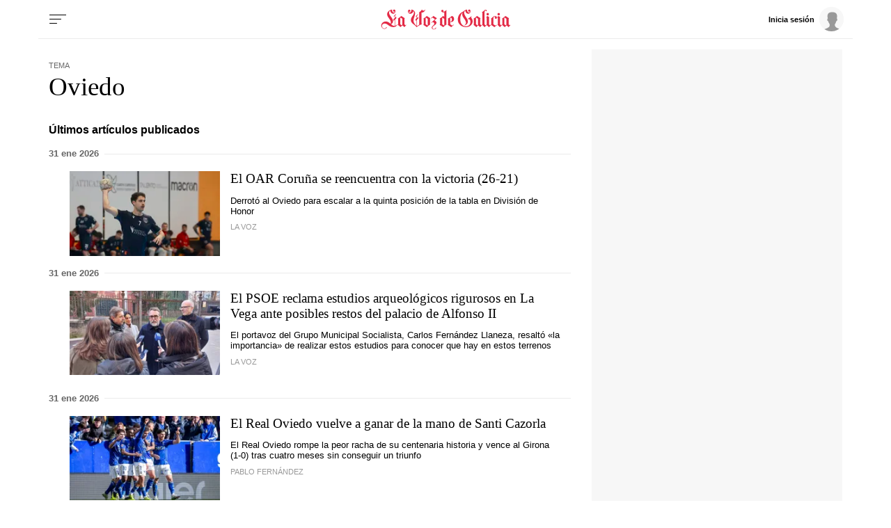

--- FILE ---
content_type: text/html; charset=iso-8859-1
request_url: https://www.lavozdegalicia.es/temas/oviedo/
body_size: 53849
content:
<!DOCTYPE html>
<html lang="es">
<head>

<link rel="preconnect" href="https://cflvdg.avoz.es">
<link rel="preconnect" href="https://js.lavdg.com">
<link rel="preconnect" href="https://css.lavdg.com">
<link rel="preconnect" href="https://img.lavdg.com">
<link rel="preconnect" href="https://miperfil.lavozdegalicia.es">
<link rel="preconnect" href="https://www.googletagmanager.com">
<link rel="preconnect" href="https://www.google-analytics.com">
<link rel="preconnect" href="https://securepubads.g.doubleclick.net">
<link rel="preconnect" href="https://sb.scorecardresearch.com">
<link rel="preconnect" href="https://adservice.google.com">
<link rel="preconnect" href="https://static.wemass.com">
<link rel="preconnect" href="https://service.wemass.com">
<link rel="preconnect" href="https://sdk.privacy-center.org">
<!-- Generic Site Meta's 2023 -->
<meta charset="iso-8859-1">
<meta http-equiv="Content-Type" content="text/html; charset=iso-8859-1" />
<meta name="viewport" content="width=device-width, initial-scale=1, shrink-to-fit=no">
<meta name="theme-color" content="#ffffff">
<link rel="icon" href="[data-uri]"><!-- ok dist/images/favicon.svg -->
<link rel="mask-icon" href="[data-uri]" color="#999999"><!-- ok dist/images/favicon.svg -->
<link rel="apple-touch-icon" href="[data-uri]"><!-- ok dist/images/apple-touch-icon.svg -->
<link rel="manifest" href="/manifest.json">
		       
<!-- SEO Meta's -->
	
        
        
                        
                  
<title>Últimas noticias sobre Oviedo. La Voz de Galicia</title>
<meta name="robots" content="index,follow,max-image-preview:large">
<meta name="description" content="Toda la información y última hora sobre Oviedo. Noticias, eventos, reportajes y artículos de opinión.">	
<meta http-equiv="Refresh" content="900" />

<!--canonical -->
<link rel="canonical" href="https://www.lavozdegalicia.es/temas/oviedo/">

	
					
		
	<!-- AD TAGS - GAM -->
	<script async src="https://securepubads.g.doubleclick.net/tag/js/gpt.js" type="didomi/javascript" data-vendor="didomi:google"></script>
	<script>
	window.googletag = window.googletag || {};
	googletag.cmd = googletag.cmd || [];

	var listaRefreshBannerDESKTOP=new Array();
	var listaRefreshBannerMOVIL=new Array();
	const mediaQueryMobile = window.matchMedia('(max-width: 1019px)');
    const mediaQueryDesktop = window.matchMedia('(min-width: 1020px)');

	var gptAdSlots = [];  

		var  SKY_DER,  SKY_IZQ,  VOZ_MEGA_MOBILE_HOME,  VOZ_ROBA_DESKTOP,  ROBADESKTOP,  VOZ_MEGA_DESKTOP,  VOZ_FALDON_DESKTOP;
			
	googletag.cmd.push(function() {
		
			SKY_DER = googletag.sizeMapping().
		addSize([1260, 0],[[120,801],[120,601],[450,1001]]).
		addSize([0, 0],[]).
				build();
			SKY_IZQ = googletag.sizeMapping().
		addSize([1260, 0],[[120,800],[120,802],[120,600],[450,1000]]).
		addSize([0, 0],[]).
				build();
			VOZ_MEGA_MOBILE_HOME = googletag.sizeMapping().
		addSize([1020, 0], []).
		addSize([320, 0], [[320,100],[320,50]]).
		addSize([0, 0], []).
				build();
			VOZ_ROBA_DESKTOP = googletag.sizeMapping().
		addSize([1020, 0], [[300,600],[300,300],[300,250],[160,600],[250,250],[200,200],[1,1]]).
		addSize([0,0],[]).
				build();
			ROBADESKTOP = googletag.sizeMapping().
		addSize([768, 0], [[300,600],[300,250]]).
		addSize([0, 0], []).
				build();
			VOZ_MEGA_DESKTOP = googletag.sizeMapping().
		addSize([1020, 0], [[1200,250],[980,251],[984,250],[984,90],[980,250],[980,90],[970,250],[928,90],[728,90]]).
		addSize([0,0],[]).
				build();
			VOZ_FALDON_DESKTOP = googletag.sizeMapping().
		addSize([1020,0],[[984,90],[984,80],[984,50],[980,90],[980,50],[970,90],[728,90]]).
		addSize([0, 0], []).
				build();
		
	if (mediaQueryMobile.matches) {	
	
																						    		    			
																																																				gptAdSlots["2PUB_CABECEROad-megaMobile-id"] = googletag.defineSlot("/2260323/LVDG.Mobile/temas/portada", [[320,100],[320,50],'fluid'], "2PUB_CABECEROad-megaMobile-id").defineSizeMapping(VOZ_MEGA_MOBILE_HOME).addService(googletag.pubads()).setTargeting("pos", "megabanner");
																																																		
	}
	
	if (mediaQueryDesktop.matches) {	
	
																	    		    			
																																																				gptAdSlots["3PUB_CABECEROad-megaDesktop-id"] = googletag.defineSlot("/2260323/LVDG.Desktop/temas/portada", [[1200,250],[984,250],[980,251],[980,250],[984,90],[980,90],[970,250],[728,90],[468,90],'fluid'], "3PUB_CABECEROad-megaDesktop-id").defineSizeMapping(VOZ_MEGA_DESKTOP).addService(googletag.pubads()).setTargeting("pos", "megabanner");
																																							    		    			
																																																				gptAdSlots["1PUB_PIEskyscraper_izq-id"] = googletag.defineSlot("/2260323/LVDG.Desktop/temas/portada", [[120, 800], [120, 600], [450,1000]], "1PUB_PIEskyscraper_izq-id").defineSizeMapping(SKY_IZQ).addService(googletag.pubads()).setTargeting("pos", "skyscraper_izq");
																						    		    			
																																																				gptAdSlots["2PUB_PIEskyscraper_der-id"] = googletag.defineSlot("/2260323/LVDG.Desktop/temas/portada", [[120,801], [120, 601],[450,1001]], "2PUB_PIEskyscraper_der-id").defineSizeMapping(SKY_DER).addService(googletag.pubads()).setTargeting("pos", "skyscraper_der");
																						    		    			
																																																				gptAdSlots["ad-FaldonSuperiorDesktop"] = googletag.defineSlot("/2260323/LVDG.Desktop/temas/portada", [[980, 90], [984, 90],[984,50], [984, 80],[728,90],[728,50],'fluid'], "ad-FaldonSuperiorDesktop").defineSizeMapping(VOZ_FALDON_DESKTOP).addService(googletag.pubads()).setTargeting("pos", "faldonSuperior");
																									    		    			
																																																				gptAdSlots["4ad-robapaginas-id"] = googletag.defineSlot("/2260323/LVDG.Desktop/temas/portada", [[300,600],[300,300],[300,250]], "4ad-robapaginas-id").defineSizeMapping(ROBADESKTOP).addService(googletag.pubads()).setTargeting("pos", "robapaginas");
																						    		    			
																																																				gptAdSlots["ad_Roba2Desktop"] = googletag.defineSlot("/2260323/LVDG.Desktop/temas/portada", [[200,200],[250,250],[300,250],[300,300],[300,600],[160,600],[1,1]], "ad_Roba2Desktop").defineSizeMapping(VOZ_ROBA_DESKTOP).addService(googletag.pubads()).setTargeting("pos", "Roba2");
										
	}

		googletag.pubads().collapseEmptyDivs();
		googletag.pubads().setTargeting("tipo","portada");
								
		// REMOVE ON DIST: FOR DEV PURPOSES ONLY
		googletag.pubads().addEventListener('slotRequested', function(event) {
			updateSlotStatus(event.slot.getSlotElementId(), 'fetched');
		});

		googletag.pubads().addEventListener('slotOnload', function(event) {
			updateSlotStatus(event.slot.getSlotElementId(), 'rendered');
		});

		// END REMOVE ON DIST
		
					googletag.pubads().enableSingleRequest();
			googletag.pubads().enableAsyncRendering();
			googletag.pubads().disableInitialLoad()
				googletag.enableServices();

				
																																																																																																																																																																																																																																																																																																																											
																																																																																																																										listaRefreshBannerMOVIL=[gptAdSlots['2PUB_CABECEROad-megaMobile-id']];
			listaRefreshBannerDESKTOP=[gptAdSlots['1PUB_PIEskyscraper_izq-id'],gptAdSlots['2PUB_PIEskyscraper_der-id'],gptAdSlots['3PUB_CABECEROad-megaDesktop-id'],gptAdSlots['4ad-robapaginas-id'],gptAdSlots['ad-FaldonSuperiorDesktop']];
				});

	// REMOVE ON DIST: FOR DEV PURPOSES ONLY	
	function updateSlotStatus(slotId, state) {
		console.log('SLOT: ' + slotId + ' - STATUS: ' + state);
		if(slotId=="3PUB_CABECEROad-megaDesktop-id" && state=="rendered" && $(".cmv_wallpaper_body").html()!=undefined ) $("#3PUB_CABECEROad-megaDesktop-id").hide()
		if (slotId=="ad-factoryDesktop" && state=="rendered") $("#ad-factoryDesktop").contents().find("iframe").contents().find("head").append("<style>div#abgc.abgc, div#cbb.cbb {visibility: hidden;}</style>");
		if (slotId=="ad-factoryMobile" && state=="rendered") $("#ad-factoryMobile").contents().find("iframe").contents().find("head").append("<style>div#abgc.abgc, div#cbb.cbb {visibility: hidden;}</style>");
	}

	</script>	


				
<script async type="text/javascript" src="https://service.wemass.com/dmp/68c26b8f637e71a514d87e22f4e512ca.js"></script>
    <script async type="text/javascript" >
	window.didomiOnReady = window.didomiOnReady || [];
	window.didomiOnReady.push(function(){
	    window.__wmass = window.__wmass || {};
	    window.__wmass.bff = window.__wmass.bff || [];
	    window.__wmass.getSegments = window.__wmass.getSegments || function(){
	        let pSegs=[];
	        try  {
	            pSegs = JSON.parse(window.localStorage._papns || '[]').slice(0, 250).map(String);
	        } catch (e) {
	            pSegs = []
	        }
	        return {permutive:pSegs};
	    };
	});
	</script>	
	
		<script async type="text/javascript">
    window.didomiOnReady = window.didomiOnReady || [];
    window.didomiOnReady.push(function(){
        __wmass.bff.push(function () {        
            __wmass.dmp.addon('web',{
                page: {
                    type: "portada",
                    content: {
                        categories: ["Temas"]
                    },
                    article: {
                                                topics: [""],
                        premium: false,
                        paragraphCount: null,
                        section: "Temas"
                    },
                    user: {
                        type: "",
                        age: null,
                        gender: ""
                    }
                }
            });
        });
    });
    
    m_seccion='Temas';
    m_placement_D_Mega=21530724;
    m_placement_M_Mega=21530707;
    m_placement_D_Roba=21530723;
    m_placement_M_Roba=21530713;
    m_placement_M_Pre=21500520;
	m_placement_D_Pre=21500485;
	m_placement_M_Post=21500521;
	m_placement_D_Post=21500519;
        	intext=true;
    	intext_pos=2;
    </script>		
<script type="didomi/javascript" data-purposes="select_personalized_ads,create_ads_profile,measure_ad_performance,select_basic_ads,cookies" async charset="utf-8" src="https://js.lavdg.com/assets/themes/lvdg/js/prebidlvdg.min.grv-3f95d6ce4d3b2ab10c248efcf6a1c53b.js"></script>


	
<script>dataLayer = [{ 
	'idContenido': 'Unknown', 
	'titulo':'Temas', 
	'tituloCanonical': 'Temas', 
	'urlCanonical': '/temas', 
	'pathLevel1': 'temas', 
	'pathLevel2': 'Unknown', 
	'localidad': 'Unknown',  
	'formato': 'portada',  
	'superficie': 'web',  
	'formatoContenido': 'portada-Web', 
	'longitudTexto': 'Unknown',  
	'numPalabras': '0',  
	'numParrafos': '0',  
	'fechaPublicacion': 'Unknown', 
	'horaPublicacion': 'Unknown', 
	'fechaActualizacion': 'Unknown', 
	'horaActualizacion': 'Unknown', 
	'seccionDelegacion': 'Unknown', 
	'autor': 'Unknown', 
	'idAutor': 'Unknown', 
	'tags': 'Unknown', 
	'seccionPublicacion': 'Temas', 
	'seccionAgrupacion': 'Unknown', 
	'seccionAtribucion': 'Temas', 
	'atribucion': 'Unknown', 
	'origenPublicacion': 'Unknown', 
	'statusPaywall': 'Unknown' 
}];</script>


<script>(function(w,d,s,l,i){w[l]=w[l]||[];w[l].push({'gtm.start':
new Date().getTime(),event:'gtm.js'});var f=d.getElementsByTagName(s)[0],
j=d.createElement(s),dl=l!='dataLayer'?'&l='+l:'';j.async=true;j.src=
'https://www.googletagmanager.com/gtm.js?id='+i+dl;f.parentNode.insertBefore(j,f);
})(window,document,'script','dataLayer','GTM-NNL5ZD7');</script>
<!-- End Google Tag Manager -->




<style>[class^=logo_]{width:100%;background-size:clamp(100%,80%,100%) 80%;background-repeat:no-repeat;background-position:center center}.logo_coruna{background-image:url("data:image/svg+xml,%3C%3Fxml version='1.0' encoding='UTF-8'%3F%3E%3Csvg width='645px' height='84px' viewBox='0 0 645 84' version='1.1' xmlns='http://www.w3.org/2000/svg' xmlns:xlink='http://www.w3.org/1999/xlink'%3E%3C!-- Generator: Sketch 63.1 (92452) - https://sketch.com --%3E%3Ctitle%3ELaVozdeACoruña%3C/title%3E%3Cdesc%3ECreated with Sketch.%3C/desc%3E%3Cg id='HEADER-LOGOS' stroke='none' stroke-width='1' fill='none' fill-rule='evenodd'%3E%3Cg id='Artboard' fill='%23E32A46' fill-rule='nonzero'%3E%3Cpath d='M13.4433167,81.9541547 C18.2445012,81.9541547 23.0456857,79.1862464 23.0456857,75.5759312 C23.0456857,74.7335244 22.5655672,74.3724928 21.9654192,74.3724928 C20.4050342,74.3724928 20.6450934,76.0573066 19.6848565,77.6217765 C18.8446492,78.8252149 17.2842643,80.5100287 13.5633463,80.5100287 C9.00222097,80.5100287 2.64065149,77.5014327 2.64065149,69.5587393 C2.64065149,64.3839542 6.84168794,59.2091691 14.6436128,59.2091691 C27.3667518,59.2091691 32.1679363,74.3724928 51.6127336,74.3724928 C59.2946288,74.3724928 64.3358726,70.0401146 69.0170275,64.1432665 L68.1768202,63.1805158 C66.2563464,65.1060172 62.7754876,67.9942693 58.3343919,69.0773639 L58.3343919,42 L63.255606,37.5472779 L63.255606,30.4469914 L62.2953691,30.4469914 L62.2953691,31.530086 L58.3343919,35.0200573 L58.3343919,29.965616 C58.3343919,24.4297994 58.6944807,24.9111748 62.8955172,20.4584527 L61.5751915,19.1346705 C58.2143623,22.9856734 56.1738589,25.1518625 52.2128816,28.2808023 L53.1731185,29.4842407 C53.653237,28.8825215 54.8535331,28.0401146 55.5737108,28.0401146 C56.7740069,28.0401146 56.7740069,30.5673352 56.7740069,32.974212 L56.7740069,36.3438395 L51.8527928,40.5558739 L51.8527928,47.5358166 L52.9330593,47.5358166 L52.9330593,46.6934097 L56.7740069,43.2034384 L56.7740069,69.3180516 C56.2938885,69.4383954 55.81377,69.4383954 55.213622,69.4383954 C51.2526447,69.4383954 47.2916675,67.7535817 41.2901869,62.0974212 C45.2511641,60.0515759 49.8122894,56.5616046 49.8122894,50.1833811 C49.8122894,35.3810888 32.888114,25.9942693 32.888114,12.9971347 C32.888114,9.38681948 34.5685285,6.13753582 37.8093281,4.33237822 C40.0898907,16.3667622 48.0118452,17.4498567 50.2924078,17.4498567 C54.6134739,17.4498567 60.0148065,13.9598854 60.0148065,7.10028653 C60.0148065,2.16618911 57.374155,0 54.7335035,0 C52.2128816,0 50.0523486,2.04584527 50.0523486,4.5730659 C50.0523486,6.97994269 51.7327632,9.02578797 54.3734147,9.02578797 C55.5737108,9.02578797 56.7740069,8.42406877 58.0943327,7.10028653 C57.8542735,10.9512894 55.81377,12.756447 53.0530889,12.756447 C48.6119933,12.756447 45.3711937,7.70200573 45.3711937,0 C31.5677882,2.28653295 24.7261003,12.2750716 24.7261003,19.495702 C24.7261003,32.3724928 40.4499796,42.1203438 40.4499796,53.6733524 C40.4499796,56.4412607 39.9698611,58.6074499 39.3697131,60.5329513 C34.0884101,55.8395415 27.9668998,50.6647564 19.6848565,50.6647564 C6.96171755,50.6647564 0,59.4498567 0,67.8739255 C0,76.0573066 6.4815991,81.9541547 13.4433167,81.9541547 Z M98.0407097,74.3724928 C100.441302,71.6045845 103.081953,68.4756447 105.602575,65.8280802 L104.28225,64.504298 L102.361776,66.6704871 L98.0407097,62.8194842 L98.0407097,38.8710602 L99.4810651,36.8252149 C98.880917,36.4641834 84.5973931,27.1977077 84.5973931,27.1977077 C80.5163862,31.1690544 76.0752906,34.7793696 70.0738099,38.6303725 L71.5141653,40.3151862 L71.5141653,62.6991404 L70.0738099,64.7449857 L81.9567416,74.3724928 C84.3573339,71.8452722 86.5178669,69.1977077 89.1585184,66.7908309 C92.1592587,69.1977077 95.2800286,71.7249284 98.0407097,74.3724928 Z M86.1577781,67.0315186 L80.3963566,62.4584527 L80.3963566,33.5759312 L89.1585184,39.1117479 L89.1585184,64.1432665 L86.1577781,67.0315186 Z M148.886298,74.3724928 C153.567452,69.9197708 164.730206,63.6618911 170.971746,62.217765 L169.411361,59.6905444 L169.411361,12.2750716 C170.011509,12.3954155 170.851717,12.5157593 171.571894,12.5157593 C178.653642,12.5157593 183.334796,5.89684814 185.735389,0.240687679 L184.775152,0 C183.334796,2.88825215 181.054234,4.45272206 178.053493,4.45272206 C174.932724,4.45272206 172.412102,2.64756447 170.971746,0 L170.611657,0 C169.291332,2.76790831 166.65068,7.58166189 159.808992,11.0716332 L159.808992,64.2636103 C156.928282,65.9484241 153.087334,68.1146132 150.326653,70.2808023 L150.326653,42.3610315 L155.247867,38.0286533 L155.247867,30.8080229 L154.167601,30.8080229 L154.167601,32.0114613 L150.326653,35.5014327 L150.326653,30.4469914 C150.326653,24.9111748 150.686742,25.3925501 154.767749,20.8194842 L153.567452,19.495702 C150.206623,23.3467049 148.16612,25.6332378 144.085113,28.7621777 L145.16538,29.965616 C145.645498,29.3638968 146.725764,28.52149 147.445942,28.52149 C148.607519,28.52149 148.7574,30.8882939 148.765861,33.1133077 L148.766268,36.8252149 L143.845054,40.9169054 L143.845054,47.8968481 L144.805291,47.8968481 L144.805291,47.1747851 L148.766268,43.6848138 L148.766268,70.2808023 C142.404698,64.504298 135.202922,55.47851 135.202922,46.8137536 C135.202922,35.5014327 142.04461,27.3180516 142.04461,15.5243553 C142.04461,6.85959885 134.242685,1.2034384 126.56079,0 C126.56079,7.82234957 123.44002,12.756447 118.878894,12.756447 C116.238243,12.756447 114.197739,11.5530086 113.837651,7.58166189 C115.157976,9.02578797 116.358272,9.50716332 117.678598,9.50716332 C120.19922,9.50716332 121.999664,7.58166189 121.999664,5.05444126 C121.999664,2.52722063 119.839131,0.601719198 117.318509,0.601719198 C114.677858,0.601719198 111.917177,2.76790831 111.917177,7.58166189 C111.917177,14.5616046 117.438539,17.5702006 121.759605,17.5702006 C124.040168,17.5702006 131.842092,16.9684814 134.362714,6.49856734 C136.643277,7.10028653 137.243425,10.9512894 137.243425,12.9971347 C137.243425,25.1518625 124.400256,29.8452722 124.400256,44.7679083 C124.400256,58.6074499 139.043869,62.3381089 148.886298,74.3724928 Z M190.873178,74.3724928 C194.954185,70.4011461 199.395281,66.7908309 205.396761,62.9398281 L203.956406,61.2550143 L203.956406,38.8710602 L205.396761,36.8252149 C204.796613,36.4641834 190.513089,27.1977077 190.513089,27.1977077 C186.432082,31.1690544 181.990987,34.7793696 175.989506,38.6303725 L177.429861,40.3151862 L177.429861,62.6991404 L175.989506,64.7449857 C176.589654,65.1060172 190.873178,74.3724928 190.873178,74.3724928 Z M195.074214,67.9942693 L186.312053,62.4584527 L186.312053,33.5759312 L195.074214,39.1117479 L195.074214,67.9942693 Z M219.776831,84 C224.578015,84 229.3792,81.2320917 229.3792,77.6217765 C229.3792,76.7793696 228.899081,76.4183381 228.298933,76.4183381 C226.738548,76.4183381 226.978607,78.1031519 226.018371,79.6676218 C225.178163,80.8710602 223.617778,82.5558739 219.89686,82.5558739 C216.536031,82.5558739 213.77535,80.6303725 213.77535,76.8997135 C213.77535,67.7535817 230.699525,66.1891117 230.699525,55.47851 C230.699525,50.7851003 226.738548,48.8595989 222.297453,45.8510029 L232.740029,36.8252149 L217.856357,27.1977077 C214.735587,30.3266476 210.894639,33.8166189 207.53381,36.3438395 L209.094195,37.7879656 L213.89538,33.8166189 L224.578015,40.9169054 C219.656801,45.8510029 214.255468,50.3037249 209.094195,54.5157593 L210.414521,55.9598854 L214.615557,52.3495702 C219.416742,54.6361032 221.697304,57.2836676 221.697304,60.0515759 C221.697304,66.1891117 210.77461,69.3180516 210.77461,76.8997135 C210.77461,80.5100287 213.77535,84 219.776831,84 Z M267.14156,74.3724928 C271.222567,70.4011461 275.663662,66.7908309 281.665143,62.9398281 L280.224788,61.2550143 L280.224788,5.05444126 L281.545113,3.61031519 L280.224788,2.28653295 C274.103277,8.78510029 269.422122,9.26647564 265.461145,9.26647564 C267.02153,8.54441261 267.861737,6.97994269 267.861737,5.41547278 C267.861737,3.00859599 266.301352,1.2034384 263.780731,1.2034384 C261.140079,1.2034384 259.099576,3.36962751 259.099576,5.7765043 C259.099576,9.86819484 263.180582,11.7936963 267.501649,11.7936963 C268.701945,11.7936963 270.02227,11.7936963 271.342596,11.3123209 L271.342596,30.2063037 L266.781471,27.1977077 C262.700464,31.1690544 258.259368,34.7793696 252.257888,38.6303725 L253.698243,40.3151862 L253.698243,62.6991404 L252.257888,64.7449857 C252.858036,65.1060172 267.14156,74.3724928 267.14156,74.3724928 Z M271.342596,67.9942693 L262.580434,62.4584527 L262.580434,33.5759312 L271.342596,39.1117479 L271.342596,67.9942693 Z M301.206486,74.3724928 C305.167463,70.6418338 308.528292,67.9942693 312.009151,65.1060172 L310.928884,63.6618911 L305.527552,68.1146132 L296.64536,62.4584527 L296.64536,34.8997135 C297.005449,34.6590258 297.965686,34.4183381 298.565834,34.4183381 C303.00693,34.4183381 303.967167,38.0286533 303.967167,42 C303.967167,44.5272206 303.727108,50.0630372 298.085716,51.6275072 L298.085716,53.1919771 C303.487048,53.1919771 313.329477,50.5444126 313.329477,39.4727794 C313.329477,31.4097421 306.847878,27.6790831 303.727108,27.1977077 C296.525331,33.0945559 290.283791,36.8252149 286.322814,38.6303725 L287.763169,40.3151862 L287.763169,62.6991404 L286.322814,64.7449857 L301.206486,74.3724928 Z M337.288431,81.9541547 C342.089616,81.9541547 346.8908,79.1862464 346.8908,75.5759312 C346.8908,74.7335244 346.410682,74.3724928 345.810534,74.3724928 C344.250149,74.3724928 344.490208,76.0573066 343.529971,77.6217765 C342.689764,78.8252149 341.129379,80.5100287 337.408461,80.5100287 C332.847335,80.5100287 326.485766,77.5014327 326.485766,69.5587393 C326.485766,64.3839542 330.686802,59.2091691 338.488727,59.2091691 C348.571215,59.2091691 358.173584,69.3180516 360.334117,74.3724928 C362.614679,71.6045845 369.216308,65.8280802 371.6169,63.1805158 L370.296575,61.8567335 L368.136042,64.1432665 C364.175064,59.2091691 359.853998,55.1174785 354.452666,52.8309456 L356.13308,48.8595989 L381.819418,48.8595989 L386.380543,62.6991404 L384.940187,64.7449857 C387.820898,67.2722063 393.102201,71.3638968 395.982912,74.3724928 C398.263475,71.6045845 401.864363,68.4756447 404.264955,65.8280802 L402.944629,64.504298 L400.904126,66.4297994 L396.70309,62.4584527 L376.057996,0 L375.337818,0 C368.136042,11.5530086 362.854739,13.1174785 358.293613,13.1174785 C355.652962,13.1174785 350.971807,11.5530086 350.611718,7.58166189 C351.932044,9.02578797 353.13234,9.50716332 354.452666,9.50716332 C356.973288,9.50716332 358.773732,7.58166189 358.773732,5.05444126 C358.773732,2.52722063 356.613199,0.601719198 354.092577,0.601719198 C351.451925,0.601719198 348.691244,2.76790831 348.691244,7.58166189 C348.691244,14.5616046 354.212607,17.5702006 358.533673,17.5702006 C360.454146,17.5702006 364.295094,17.0888252 367.895982,13.3581662 L351.932044,51.8681948 C349.411422,51.1461318 346.650741,50.6647564 343.650001,50.6647564 C331.046891,50.6647564 323.845114,59.4498567 323.845114,67.8739255 C323.845114,76.0573066 330.326714,81.9541547 337.288431,81.9541547 Z M380.859181,46.0916905 L357.213347,46.0916905 L370.416604,14.2005731 L380.859181,46.0916905 Z M454.990513,74.3724928 C465.913208,74.3724928 472.874926,69.6790831 476.115725,67.1518625 L475.515577,65.5873926 C470.354304,68.9570201 464.592882,71.3638968 456.190809,71.3638968 C442.387404,71.3638968 430.864561,62.217765 430.864561,39.4727794 C430.864561,26.4756447 434.945568,17.3295129 442.267374,11.0716332 C439.746752,14.2005731 439.386664,18.6532951 439.386664,20.6991404 C439.386664,33.6962751 455.230573,42.6017192 455.230573,55.8395415 C455.230573,59.6905444 452.82998,63.5415473 448.869003,66.5501433 L449.349122,67.1518625 C460.631905,63.0601719 463.032497,56.4412607 463.032497,50.6647564 C463.032497,38.1489971 447.428648,26.1146132 447.428648,13.9598854 C447.428648,11.7936963 448.268855,6.13753582 452.109803,4.33237822 C454.390365,16.3667622 462.31232,17.4498567 464.592882,17.4498567 C468.913948,17.4498567 474.315281,13.9598854 474.315281,7.10028653 C474.315281,2.16618911 471.67463,0 469.033978,0 C466.513356,0 464.352823,2.04584527 464.352823,4.5730659 C464.352823,6.97994269 466.153267,9.02578797 468.673889,9.02578797 C469.994215,9.02578797 471.194511,8.42406877 472.514837,7.10028653 C472.154748,10.9512894 470.114245,12.756447 467.473593,12.756447 C462.912468,12.756447 459.671668,7.70200573 459.671668,0 C452.589921,1.2034384 448.028796,4.09169054 443.947789,8.30372493 C428.10388,14.8022923 420.782074,27.0773639 420.782074,42.1203438 C420.782074,62.8194842 438.186368,74.3724928 454.990513,74.3724928 Z M490.855884,74.3724928 C494.93689,70.4011461 499.377986,66.7908309 505.379467,62.9398281 L503.939111,61.2550143 L503.939111,38.8710602 L505.379467,36.8252149 C504.779319,36.4641834 490.495795,27.1977077 490.495795,27.1977077 C486.414788,31.1690544 481.973692,34.7793696 475.972212,38.6303725 L477.412567,40.3151862 L477.412567,62.6991404 L475.972212,64.7449857 C476.57236,65.1060172 490.855884,74.3724928 490.855884,74.3724928 Z M495.05692,67.9942693 L486.294758,62.4584527 L486.294758,33.5759312 L495.05692,39.1117479 L495.05692,67.9942693 Z M520.959832,74.3724928 C523.240395,71.6045845 526.841283,68.4756447 529.241876,65.8280802 L527.92155,64.504298 L525.520958,67.0315186 L520.959832,62.4584527 L520.959832,36.7048711 L525.040839,33.4555874 L529.721994,36.7048711 C528.401668,38.3896848 527.681491,40.5558739 527.681491,42 C527.681491,45.6103152 530.082083,47.7765043 532.122586,47.7765043 C532.962794,47.7765043 533.442912,47.4154728 533.442912,46.8137536 C533.442912,44.6475645 529.361905,46.0916905 529.361905,41.7593123 C529.361905,39.2320917 531.402409,36.3438395 536.443652,32.0114613 L529.361905,27.1977077 C526.601224,29.8452722 524.560721,31.7707736 520.959832,34.5386819 C520.839803,32.7335244 520.479714,31.4097421 519.039359,30.3266476 L514.598263,27.1977077 L509.43699,33.0945559 L512.077641,35.3810888 L512.077641,62.6991404 L510.637286,64.7449857 C513.517996,67.2722063 518.079122,71.3638968 520.959832,74.3724928 Z M565.347305,74.3724928 C567.747897,71.6045845 570.388549,68.4756447 572.909171,65.8280802 L571.588845,64.504298 L569.668371,66.6704871 L565.347305,62.8194842 L565.347305,34.6590258 L566.78766,32.6131805 L558.985736,27.1977077 L553.824462,33.0945559 L556.465114,35.3810888 L556.465114,64.1432665 L553.464373,67.0315186 L547.702952,62.4584527 L547.702952,34.6590258 L549.143307,32.6131805 L541.341383,27.1977077 L536.180109,33.0945559 L538.820761,35.3810888 L538.820761,62.6991404 L537.380405,64.7449857 L549.263337,74.3724928 C551.663929,71.8452722 553.824462,69.1977077 556.465114,66.7908309 C559.465854,69.1977077 562.586624,71.7249284 565.347305,74.3724928 Z M594.491017,23.226361 C596.411491,23.226361 597.491757,22.3839542 599.532261,18.6532951 L602.292942,13.5988539 L601.092646,12.9971347 L597.611787,17.4498567 C587.649329,14.3209169 583.808381,12.9971347 582.488056,12.9971347 C580.567582,12.9971347 579.487315,13.8395415 577.446812,17.5702006 L574.686131,22.6246418 L575.886427,23.226361 L579.367286,18.773639 C589.329744,21.9025788 593.170691,23.226361 594.491017,23.226361 Z M600.732557,74.3724928 C603.01312,71.6045845 606.614008,68.4756447 609.0146,65.8280802 L607.694274,64.504298 L605.293682,67.0315186 L600.732557,62.4584527 L600.732557,36.4641834 L602.172912,34.4183381 L591.490277,27.1977077 C588.729596,29.8452722 586.689092,31.7707736 583.088204,34.5386819 C582.968174,32.7335244 582.608085,31.4097421 581.16773,30.3266476 L576.726634,27.1977077 L571.565361,33.0945559 L574.206012,35.3810888 L574.206012,62.6991404 L572.765657,64.7449857 C575.646368,67.2722063 580.207493,71.3638968 583.088204,74.3724928 C585.368766,71.6045845 588.969655,67.8739255 588.969655,67.7535817 L583.088204,62.4584527 L583.088204,36.7048711 L587.169211,33.4555874 L591.850366,36.7048711 L591.850366,62.6991404 L590.41001,64.7449857 C593.290721,67.2722063 597.851846,71.3638968 600.732557,74.3724928 Z M637.438134,74.3724928 C639.838727,71.6045845 642.479378,68.4756447 645,65.8280802 L643.679674,64.504298 L641.7592,66.6704871 L637.438134,62.8194842 L637.438134,38.8710602 L638.87849,36.8252149 C638.278342,36.4641834 623.994818,27.1977077 623.994818,27.1977077 C619.913811,31.1690544 615.472715,34.7793696 609.471235,38.6303725 L610.91159,40.3151862 L610.91159,62.6991404 L609.471235,64.7449857 L621.354166,74.3724928 C623.754759,71.8452722 625.915292,69.1977077 628.555943,66.7908309 C631.556683,69.1977077 634.677453,71.7249284 637.438134,74.3724928 Z M625.555203,67.0315186 L619.793781,62.4584527 L619.793781,33.5759312 L628.555943,39.1117479 L628.555943,64.1432665 L625.555203,67.0315186 Z' id='LaVozdeACoruña'%3E%3C/path%3E%3C/g%3E%3C/g%3E%3C/svg%3E")}.logo_amarina{background-image:url("data:image/svg+xml,%3C%3Fxml version='1.0' encoding='UTF-8'%3F%3E%3Csvg width='657px' height='84px' viewBox='0 0 657 84' version='1.1' xmlns='http://www.w3.org/2000/svg' xmlns:xlink='http://www.w3.org/1999/xlink'%3E%3C!-- Generator: Sketch 63.1 (92452) - https://sketch.com --%3E%3Ctitle%3ELaVozdeAMariña%3C/title%3E%3Cdesc%3ECreated with Sketch.%3C/desc%3E%3Cg id='HEADER-LOGOS' stroke='none' stroke-width='1' fill='none' fill-rule='evenodd'%3E%3Cg id='Artboard' fill='%23E32A46' fill-rule='nonzero'%3E%3Cpath d='M13.4358921,81.9541547 C18.2344251,81.9541547 23.032958,79.1862464 23.032958,75.5759312 C23.032958,74.7335244 22.5531047,74.3724928 21.9532881,74.3724928 C20.3937649,74.3724928 20.6336915,76.0573066 19.6739849,77.6217765 C18.8342417,78.8252149 17.2747185,80.5100287 13.5558555,80.5100287 C8.9972492,80.5100287 2.6391931,77.5014327 2.6391931,69.5587393 C2.6391931,64.3839542 6.83790939,59.2091691 14.6355254,59.2091691 C27.3516376,59.2091691 32.1501705,74.3724928 51.5842288,74.3724928 C59.2618814,74.3724928 64.300341,70.0401146 68.9789106,64.1432665 L68.1391673,63.1805158 C66.2197541,65.1060172 62.7408178,67.9942693 58.3021748,69.0773639 L58.3021748,42 L63.2206711,37.5472779 L63.2206711,30.4469914 L62.2609645,30.4469914 L62.2609645,31.530086 L58.3021748,35.0200573 L58.3021748,29.965616 C58.3021748,24.4297994 58.6620648,24.9111748 62.8607811,20.4584527 L61.5411845,19.1346705 C58.1822115,22.9856734 56.142835,25.1518625 52.1840454,28.2808023 L53.143752,29.4842407 C53.6236053,28.8825215 54.8232385,28.0401146 55.5430184,28.0401146 C56.7426516,28.0401146 56.7426516,30.5673352 56.7426516,32.974212 L56.7426516,36.3438395 L51.8241554,40.5558739 L51.8241554,47.5358166 L52.9038253,47.5358166 L52.9038253,46.6934097 L56.7426516,43.2034384 L56.7426516,69.3180516 C56.2627984,69.4383954 55.7829451,69.4383954 55.1831284,69.4383954 C51.2243388,69.4383954 47.2655491,67.7535817 41.267383,62.0974212 C45.2261727,60.0515759 49.7847789,56.5616046 49.7847789,50.1833811 C49.7847789,35.3810888 32.8699504,25.9942693 32.8699504,12.9971347 C32.8699504,9.38681948 34.5494369,6.13753582 37.7884467,4.33237822 C40.0677498,16.3667622 47.9853291,17.4498567 50.2646322,17.4498567 C54.5833118,17.4498567 59.9816614,13.9598854 59.9816614,7.10028653 C59.9816614,2.16618911 57.3424683,0 54.7032752,0 C52.1840454,0 50.0247056,2.04584527 50.0247056,4.5730659 C50.0247056,6.97994269 51.7041921,9.02578797 54.3433852,9.02578797 C55.5430184,9.02578797 56.7426516,8.42406877 58.0622482,7.10028653 C57.8223215,10.9512894 55.7829451,12.756447 53.0237886,12.756447 C48.5851457,12.756447 45.346136,7.70200573 45.346136,0 C31.5503539,2.28653295 24.7124445,12.2750716 24.7124445,19.495702 C24.7124445,32.3724928 40.4276398,42.1203438 40.4276398,53.6733524 C40.4276398,56.4412607 39.9477865,58.6074499 39.3479698,60.5329513 C34.0695836,55.8395415 27.9514542,50.6647564 19.6739849,50.6647564 C6.95787272,50.6647564 0,59.4498567 0,67.8739255 C0,76.0573066 6.47801943,81.9541547 13.4358921,81.9541547 Z M97.9865636,74.3724928 C100.38583,71.6045845 103.025023,68.4756447 105.544253,65.8280802 L104.224656,64.504298 L102.305243,66.6704871 L97.9865636,62.8194842 L97.9865636,38.8710602 L99.4261234,36.8252149 C98.8263068,36.4641834 84.5506714,27.1977077 84.5506714,27.1977077 C80.4719185,31.1690544 76.0332755,34.7793696 70.0351094,38.6303725 L71.4746692,40.3151862 L71.4746692,62.6991404 L70.0351094,64.7449857 L81.9114783,74.3724928 C84.3107448,71.8452722 86.4700846,69.1977077 89.1092777,66.7908309 C92.1083608,69.1977077 95.2274071,71.7249284 97.9865636,74.3724928 Z M86.1101946,67.0315186 L80.3519551,62.4584527 L80.3519551,33.5759312 L89.1092777,39.1117479 L89.1092777,64.1432665 L86.1101946,67.0315186 Z M148.80407,74.3724928 C153.48264,69.9197708 164.639229,63.6618911 170.877322,62.217765 L169.317798,59.6905444 L169.317798,12.2750716 C169.917615,12.3954155 170.757358,12.5157593 171.477138,12.5157593 C178.554974,12.5157593 183.233544,5.89684814 185.63281,0.240687679 L184.673104,0 C183.233544,2.88825215 180.954241,4.45272206 177.955158,4.45272206 C174.836111,4.45272206 172.316881,2.64756447 170.877322,0 L170.517432,0 C169.197835,2.76790831 166.558642,7.58166189 159.720733,11.0716332 L159.720733,64.2636103 C156.841613,65.9484241 153.002787,68.1146132 150.24363,70.2808023 L150.24363,42.3610315 L155.162126,38.0286533 L155.162126,30.8080229 L154.082456,30.8080229 L154.082456,32.0114613 L150.24363,35.5014327 L150.24363,30.4469914 C150.24363,24.9111748 150.60352,25.3925501 154.682273,20.8194842 L153.48264,19.495702 C150.123667,23.3467049 148.08429,25.6332378 144.005537,28.7621777 L145.085207,29.965616 C145.565061,29.3638968 146.64473,28.52149 147.36451,28.52149 C148.525446,28.52149 148.675244,30.8882939 148.6837,33.1133077 L148.684107,36.8252149 L143.765611,40.9169054 L143.765611,47.8968481 L144.725317,47.8968481 L144.725317,47.1747851 L148.684107,43.6848138 L148.684107,70.2808023 C142.326051,64.504298 135.128251,55.47851 135.128251,46.8137536 C135.128251,35.5014327 141.966161,27.3180516 141.966161,15.5243553 C141.966161,6.85959885 134.168545,1.2034384 126.490892,0 C126.490892,7.82234957 123.371846,12.756447 118.81324,12.756447 C116.174046,12.756447 114.13467,11.5530086 113.77478,7.58166189 C115.094377,9.02578797 116.29401,9.50716332 117.613606,9.50716332 C120.132836,9.50716332 121.932286,7.58166189 121.932286,5.05444126 C121.932286,2.52722063 119.772946,0.601719198 117.253716,0.601719198 C114.614523,0.601719198 111.855367,2.76790831 111.855367,7.58166189 C111.855367,14.5616046 117.37368,17.5702006 121.692359,17.5702006 C123.971662,17.5702006 131.769278,16.9684814 134.288508,6.49856734 C136.567811,7.10028653 137.167628,10.9512894 137.167628,12.9971347 C137.167628,25.1518625 124.331552,29.8452722 124.331552,44.7679083 C124.331552,58.6074499 138.967078,62.3381089 148.80407,74.3724928 Z M190.767762,74.3724928 C194.846515,70.4011461 199.285158,66.7908309 205.283324,62.9398281 L203.843764,61.2550143 L203.843764,38.8710602 L205.283324,36.8252149 C204.683508,36.4641834 190.407872,27.1977077 190.407872,27.1977077 C186.329119,31.1690544 181.890476,34.7793696 175.89231,38.6303725 L177.33187,40.3151862 L177.33187,62.6991404 L175.89231,64.7449857 C176.492127,65.1060172 190.767762,74.3724928 190.767762,74.3724928 Z M194.966478,67.9942693 L186.209156,62.4584527 L186.209156,33.5759312 L194.966478,39.1117479 L194.966478,67.9942693 Z M219.655452,84 C224.453985,84 229.252518,81.2320917 229.252518,77.6217765 C229.252518,76.7793696 228.772664,76.4183381 228.172848,76.4183381 C226.613324,76.4183381 226.853251,78.1031519 225.893545,79.6676218 C225.053801,80.8710602 223.494278,82.5558739 219.775415,82.5558739 C216.416442,82.5558739 213.657286,80.6303725 213.657286,76.8997135 C213.657286,67.7535817 230.572114,66.1891117 230.572114,55.47851 C230.572114,50.7851003 226.613324,48.8595989 222.174682,45.8510029 L232.611491,36.8252149 L217.736039,27.1977077 C214.616992,30.3266476 210.778166,33.8166189 207.419193,36.3438395 L208.978716,37.7879656 L213.777249,33.8166189 L224.453985,40.9169054 C219.535488,45.8510029 214.137139,50.3037249 208.978716,54.5157593 L210.298313,55.9598854 L214.497029,52.3495702 C219.295562,54.6361032 221.574865,57.2836676 221.574865,60.0515759 C221.574865,66.1891117 210.658203,69.3180516 210.658203,76.8997135 C210.658203,80.5100287 213.657286,84 219.655452,84 Z M266.994022,74.3724928 C271.072775,70.4011461 275.511418,66.7908309 281.509584,62.9398281 L280.070024,61.2550143 L280.070024,5.05444126 L281.389621,3.61031519 L280.070024,2.28653295 C273.951895,8.78510029 269.273325,9.26647564 265.314536,9.26647564 C266.874059,8.54441261 267.713802,6.97994269 267.713802,5.41547278 C267.713802,3.00859599 266.154279,1.2034384 263.635049,1.2034384 C260.995856,1.2034384 258.956479,3.36962751 258.956479,5.7765043 C258.956479,9.86819484 263.035232,11.7936963 267.353912,11.7936963 C268.553545,11.7936963 269.873142,11.7936963 271.192738,11.3123209 L271.192738,30.2063037 L266.634132,27.1977077 C262.555379,31.1690544 258.116736,34.7793696 252.11857,38.6303725 L253.55813,40.3151862 L253.55813,62.6991404 L252.11857,64.7449857 C252.718387,65.1060172 266.994022,74.3724928 266.994022,74.3724928 Z M271.192738,67.9942693 L262.435416,62.4584527 L262.435416,33.5759312 L271.192738,39.1117479 L271.192738,67.9942693 Z M301.040135,74.3724928 C304.998924,70.6418338 308.357897,67.9942693 311.836834,65.1060172 L310.757164,63.6618911 L305.358814,68.1146132 L296.481528,62.4584527 L296.481528,34.8997135 C296.841418,34.6590258 297.801125,34.4183381 298.400942,34.4183381 C302.839584,34.4183381 303.799291,38.0286533 303.799291,42 C303.799291,44.5272206 303.559364,50.0630372 297.921088,51.6275072 L297.921088,53.1919771 C303.319438,53.1919771 313.15643,50.5444126 313.15643,39.4727794 C313.15643,31.4097421 306.678411,27.6790831 303.559364,27.1977077 C296.361565,33.0945559 290.123472,36.8252149 286.164683,38.6303725 L287.604242,40.3151862 L287.604242,62.6991404 L286.164683,64.7449857 L301.040135,74.3724928 Z M337.102153,81.9541547 C341.900686,81.9541547 346.699218,79.1862464 346.699218,75.5759312 C346.699218,74.7335244 346.219365,74.3724928 345.619549,74.3724928 C344.060025,74.3724928 344.299952,76.0573066 343.340245,77.6217765 C342.500502,78.8252149 340.940979,80.5100287 337.222116,80.5100287 C332.66351,80.5100287 326.305454,77.5014327 326.305454,69.5587393 C326.305454,64.3839542 330.50417,59.2091691 338.301786,59.2091691 C348.378705,59.2091691 357.975771,69.3180516 360.135111,74.3724928 C362.414414,71.6045845 369.012396,65.8280802 371.411663,63.1805158 L370.092066,61.8567335 L367.932727,64.1432665 C363.973937,59.2091691 359.655257,55.1174785 354.256908,52.8309456 L355.936394,48.8595989 L381.608545,48.8595989 L386.167152,62.6991404 L384.727592,64.7449857 C387.606711,67.2722063 392.885098,71.3638968 395.764217,74.3724928 C398.043521,71.6045845 401.64242,68.4756447 404.041687,65.8280802 L402.72209,64.504298 L400.682714,66.4297994 L396.483997,62.4584527 L375.850306,0 L375.130526,0 C367.932727,11.5530086 362.65434,13.1174785 358.095734,13.1174785 C355.456541,13.1174785 350.777971,11.5530086 350.418081,7.58166189 C351.737678,9.02578797 352.937311,9.50716332 354.256908,9.50716332 C356.776138,9.50716332 358.575587,7.58166189 358.575587,5.05444126 C358.575587,2.52722063 356.416248,0.601719198 353.897018,0.601719198 C351.257825,0.601719198 348.498668,2.76790831 348.498668,7.58166189 C348.498668,14.5616046 354.016981,17.5702006 358.335661,17.5702006 C360.255074,17.5702006 364.0939,17.0888252 367.6928,13.3581662 L351.737678,51.8681948 C349.218448,51.1461318 346.459292,50.6647564 343.460209,50.6647564 C330.86406,50.6647564 323.66626,59.4498567 323.66626,67.8739255 C323.66626,76.0573066 330.14428,81.9541547 337.102153,81.9541547 Z M380.648839,46.0916905 L357.016064,46.0916905 L370.21203,14.2005731 L380.648839,46.0916905 Z M427.987409,81.9541547 C432.785942,81.9541547 437.584475,79.1862464 437.584475,75.5759312 C437.584475,74.7335244 437.104622,74.3724928 436.504805,74.3724928 C434.945282,74.3724928 435.185208,76.0573066 434.225502,77.6217765 C433.385759,78.8252149 431.826235,80.5100287 428.107372,80.5100287 C423.548766,80.5100287 417.19071,77.5014327 417.19071,69.5587393 C417.19071,64.3839542 421.389426,59.2091691 429.187042,59.2091691 C439.263961,59.2091691 448.861027,69.3180516 451.020367,74.3724928 C452.93978,72.3266476 457.378423,68.234957 460.49747,65.1060172 C463.496553,67.6332378 468.415049,71.4842407 471.174205,74.3724928 C473.453508,71.6045845 477.052408,68.4756447 479.451674,65.8280802 L478.132078,64.504298 L475.732811,67.0315186 L471.174205,62.4584527 L471.174205,15.0429799 C473.813398,13.1174785 479.091785,9.38681948 480.651308,8.06303725 L485.929694,11.3123209 L485.929694,62.6991404 L484.490134,64.7449857 C487.369254,67.2722063 492.64764,71.3638968 495.52676,74.3724928 C497.806063,71.6045845 501.404963,68.4756447 503.804229,65.8280802 L502.484632,64.504298 L500.085366,67.0315186 L495.52676,62.4584527 L495.52676,9.26647564 L496.96632,7.22063037 L485.569804,0 C482.810648,2.64756447 476.092701,7.94269341 471.174205,11.6733524 C471.054242,8.30372493 470.454425,6.01719198 467.815232,4.33237822 L461.217249,0 C458.458093,2.76790831 451.50022,8.06303725 446.581724,11.7936963 C445.622017,4.5730659 439.863778,1.08309456 429.187042,0 C429.187042,7.82234957 426.067996,12.756447 421.50939,12.756447 C418.870197,12.756447 416.83082,11.5530086 416.47093,7.58166189 C417.790527,9.02578797 418.99016,9.50716332 420.309756,9.50716332 C422.828986,9.50716332 424.628436,7.58166189 424.628436,5.05444126 C424.628436,2.52722063 422.469096,0.601719198 419.949866,0.601719198 C417.310673,0.601719198 414.551517,2.76790831 414.551517,7.58166189 C414.551517,14.5616046 420.06983,17.5702006 424.388509,17.5702006 L424.549217,17.569535 C427.032738,17.548093 434.995933,16.9283668 437.224585,4.5730659 L437.224585,50.9054441 C436.264878,50.7851003 435.305172,50.6647564 434.345465,50.6647564 C421.749316,50.6647564 414.551517,59.4498567 414.551517,67.8739255 C414.551517,76.0573066 421.029536,81.9541547 427.987409,81.9541547 Z M458.817983,64.2636103 C455.339047,59.8108883 451.380257,56.0802292 446.821651,53.6733524 L446.821651,15.0429799 C449.460844,13.1174785 454.73923,9.38681948 456.298753,8.06303725 L458.69802,9.50716332 C460.737396,10.7106017 461.577139,12.034384 461.577139,13.47851 L461.577139,61.3753582 L458.817983,64.2636103 Z M532.212065,74.3724928 C534.611332,71.6045845 537.250525,68.4756447 539.769755,65.8280802 L538.450158,64.504298 L536.530745,66.6704871 L532.212065,62.8194842 L532.212065,38.8710602 L533.651625,36.8252149 C533.051809,36.4641834 518.776173,27.1977077 518.776173,27.1977077 C514.69742,31.1690544 510.258777,34.7793696 504.260611,38.6303725 L505.700171,40.3151862 L505.700171,62.6991404 L504.260611,64.7449857 L516.13698,74.3724928 C518.536247,71.8452722 520.695586,69.1977077 523.33478,66.7908309 C526.333863,69.1977077 529.452909,71.7249284 532.212065,74.3724928 Z M520.335696,67.0315186 L514.577457,62.4584527 L514.577457,33.5759312 L523.33478,39.1117479 L523.33478,64.1432665 L520.335696,67.0315186 Z M549.943166,74.3724928 C552.222469,71.6045845 555.821369,68.4756447 558.220635,65.8280802 L556.901039,64.504298 L554.501772,67.0315186 L549.943166,62.4584527 L549.943166,36.7048711 L554.021919,33.4555874 L558.700489,36.7048711 C557.380892,38.3896848 556.661112,40.5558739 556.661112,42 C556.661112,45.6103152 559.060379,47.7765043 561.099755,47.7765043 C561.939498,47.7765043 562.419352,47.4154728 562.419352,46.8137536 C562.419352,44.6475645 558.340599,46.0916905 558.340599,41.7593123 C558.340599,39.2320917 560.379975,36.3438395 565.418435,32.0114613 L558.340599,27.1977077 C555.581442,29.8452722 553.542066,31.7707736 549.943166,34.5386819 C549.823203,32.7335244 549.463313,31.4097421 548.023753,30.3266476 L543.58511,27.1977077 L538.426687,33.0945559 L541.06588,35.3810888 L541.06588,62.6991404 L539.62632,64.7449857 C542.50544,67.2722063 547.064046,71.3638968 549.943166,74.3724928 Z M571.513093,24.4297994 C574.27225,24.4297994 576.551553,22.1432665 576.551553,19.3753582 C576.551553,16.487106 574.27225,14.3209169 571.513093,14.3209169 C568.633973,14.3209169 566.474634,16.487106 566.474634,19.3753582 C566.474634,22.1432665 568.633973,24.4297994 571.513093,24.4297994 Z M576.671516,74.3724928 C578.950819,71.6045845 582.549719,68.4756447 584.948985,65.8280802 L583.629389,64.504298 L581.230122,67.0315186 L576.671516,62.4584527 L576.671516,34.6590258 L578.111076,32.6131805 L570.31346,27.1977077 L565.155037,33.0945559 L567.79423,35.3810888 L567.79423,62.6991404 L566.35467,64.7449857 C569.23379,67.2722063 573.792396,71.3638968 576.671516,74.3724928 Z M606.518912,23.226361 C608.438325,23.226361 609.517995,22.3839542 611.557372,18.6532951 L614.316528,13.5988539 L613.116895,12.9971347 L609.637959,17.4498567 C599.681003,14.3209169 595.842177,12.9971347 594.52258,12.9971347 C592.603167,12.9971347 591.523497,13.8395415 589.48412,17.5702006 L586.724964,22.6246418 L587.924597,23.226361 L591.403534,18.773639 C601.360489,21.9025788 605.199316,23.226361 606.518912,23.226361 Z M612.757005,74.3724928 C615.036308,71.6045845 618.635208,68.4756447 621.034474,65.8280802 L619.714878,64.504298 L617.315611,67.0315186 L612.757005,62.4584527 L612.757005,36.4641834 L614.196565,34.4183381 L603.519829,27.1977077 C600.760673,29.8452722 598.721296,31.7707736 595.122397,34.5386819 C595.002433,32.7335244 594.642543,31.4097421 593.202983,30.3266476 L588.76434,27.1977077 L583.605918,33.0945559 L586.245111,35.3810888 L586.245111,62.6991404 L584.805551,64.7449857 C587.684671,67.2722063 592.243277,71.3638968 595.122397,74.3724928 C597.4017,71.6045845 601.000599,67.8739255 601.000599,67.7535817 L595.122397,62.4584527 L595.122397,36.7048711 L599.20115,33.4555874 L603.879719,36.7048711 L603.879719,62.6991404 L602.440159,64.7449857 C605.319279,67.2722063 609.877885,71.3638968 612.757005,74.3724928 Z M649.442311,74.3724928 C651.841577,71.6045845 654.48077,68.4756447 657,65.8280802 L655.680403,64.504298 L653.76099,66.6704871 L649.442311,62.8194842 L649.442311,38.8710602 L650.881871,36.8252149 C650.282054,36.4641834 636.006419,27.1977077 636.006419,27.1977077 C631.927666,31.1690544 627.489023,34.7793696 621.490856,38.6303725 L622.930416,40.3151862 L622.930416,62.6991404 L621.490856,64.7449857 L633.367225,74.3724928 C635.766492,71.8452722 637.925832,69.1977077 640.565025,66.7908309 C643.564108,69.1977077 646.683154,71.7249284 649.442311,74.3724928 Z M637.565942,67.0315186 L631.807702,62.4584527 L631.807702,33.5759312 L640.565025,39.1117479 L640.565025,64.1432665 L637.565942,67.0315186 Z' id='LaVozdeAMariña'%3E%3C/path%3E%3C/g%3E%3C/g%3E%3C/svg%3E")}*,::after,::before{box-sizing:border-box}html{font-size:100%;font-variant-ligatures:none;text-rendering:optimizeLegibility;font-feature-settings:"kern";font:19px Neue-Helvetica,Helvetica,Arial,sans-serif;line-height:1.5;font-weight:300;-webkit-text-size-adjust:100%;-webkit-tap-highlight-color:transparent;width:100%;height:100%}input[type=button],input[type=text]{-webkit-appearance:none;-webkit-border-radius:0}body{margin:0;font-size:1rem;background-color:#fff;font-family:Neue-Helvetica,Helvetica,Arial,sans-serif}article,aside,figcaption,figure,footer,header,hgroup,img,main,nav,picture,section{display:block;margin:0;padding:0}button{margin:0;font-size:1rem;cursor:pointer;background-color:transparent}[tabindex="-1"]:focus:not(:focus-visible){outline:0!important}h1,h2,h3,h4,h5,h6{font:lighter 19px Georgia,"Times New Roman",Times,sans-serif;margin:0}img{width:100%}strong{font-weight:600}h1{font-size:1.4rem;letter-spacing:-.03rem}h2,h3,h4,h5,h6{font-size:1.1rem}a{text-decoration:none;color:#000}a:hover{text-decoration:underline}[class*=" ratio"],[class^=ratio]{position:relative;width:100%}.ratio2-1{padding-bottom:calc(100% * 1 / 2)}.ratio16-9{padding-bottom:calc(100% * 9 / 16)}.ratio1-1{padding-bottom:100%}.ratio16-9 .jwplayer{position:absolute;width:100%!important;height:100%!important}.media iframe,.media img{position:absolute;width:100%;height:100%}.media iframe{z-index:2}.figure-caption{font-size:.6rem;color:#666;line-height:1.3;display:inline-block;padding:7.5px 0}iframe:not([id^=google_ads_iframe]){max-width:100%}form{width:100%}label{padding:7.5px;font-family:Neue-Helvetica,Helvetica,Arial,sans-serif}input[type=text],select,textarea{border:1px solid #ccc;border-radius:4px;color:#000;padding:7.5px;font-family:Neue-Helvetica,Helvetica,Arial,sans-serif}dd{margin-left:0;width:100%}em{font-style:italic}.airship-html-prompt-shadow{position:absolute;z-index:1001}.container{display:block;margin:0 auto;padding:0;background-color:#fff;width:100%;position:relative;max-width:1200px}.row{display:flex;width:100%;flex-wrap:wrap;position:relative}.row:not(.f-dir-row){flex-direction:column}.col{margin:0;padding:0 15px;max-width:100%}.sz-0,.sz-10,.sz-100,.sz-17,.sz-20,.sz-25,.sz-30,.sz-33,.sz-40,.sz-50,.sz-60,.sz-67,.sz-70,.sz-75,.sz-80,.sz-90{flex-grow:0}.sz-0{width:0%}.sz-10{width:10%}.sz-20{width:20%}.sz-30{width:30%}.sz-40{width:40%}.sz-50{width:50%}.sz-60{width:60%}.sz-70{width:70%}.sz-80{width:80%}.sz-90{width:90%}.sz-100{width:100%}.sz-17{width:16.666%}.sz-33{width:calc(100% / 3)}.sz-67{width:calc(100% / 3 * 2)}.sz-25{width:25%}.sz-75{width:75%}.sz-auto{flex-grow:1}.sz-v-100{height:100%}.p-rel{position:relative}.fl-r{display:block;float:right}.fl-l{display:block;float:left}.sz-h-100{height:100%}.reset-h{margin-left:0!important;margin-right:0!important;width:100%!important}.reset-v{margin-top:0!important;margin-bottom:0!important}.sz-img-auto{width:auto!important}.spacer{display:block;width:100%;clear:both;border-top:1px solid #ebebeb;border-bottom:none;border-left:none;border-right:none}.sp{border-top:3px double #ebebeb!important;width:100%;margin-bottom:-1px;border-bottom:4px solid #000!important;height:9px;background:#fff;border-left:none;border-right:none;margin-top:0}.sp-dbl{border-top:3px double #ebebeb}.d-none{display:none!important;clear:none}.no-visible{display:none;clear:none}.hidden,.v-hidden{visibility:hidden!important}.brd{border:1px solid #ebebeb}.no-brd,.no-brd:active,.no-brd:focus,.no-brd:hover{border:none!important}.circle{border-radius:50%;overflow:hidden;background-color:#f7f7f7}.brd-c-gray-light{border-color:#ccc!important}.brd-t{border-top:1px solid #ebebeb}.brd-b{border-bottom:1px solid #ebebeb}.brd-l{border-left:1px solid #ebebeb}.brd-r{border-right:1px solid #ebebeb}.no-pd{padding:0}.padding{padding:7.5px}.padding-2{padding:15px}.pd-t{padding-top:7.5px}.pd-b{padding-bottom:7.5px}.pd-l{padding-left:7.5px}.pd-r{padding-right:7.5px}.pd-v{padding-top:7.5px;padding-bottom:7.5px}.pd-h{padding-left:7.5px;padding-right:7.5px}.pd-t-2{padding-top:15px}.pd-b-2{padding-bottom:15px}.pd-l-2{padding-left:15px}.pd-r-2{padding-right:15px}.pd-v-2{padding-top:15px;padding-bottom:15px}.pd-h-2{padding-left:15px;padding-right:15px}.no-mg{margin:0!important}.margin{margin:7.5px}.margin-2{margin:15px}.mg-t{margin-top:7.5px}.mg-b{margin-bottom:7.5px}.mg-l{margin-left:7.5px}.mg-r{margin-right:7.5px}.mg-v{margin-top:7.5px;margin-bottom:7.5px}.mg-h{margin-left:7.5px;margin-right:7.5px}.mg-t-2{margin-top:15px}.mg-b-2{margin-bottom:15px}.mg-l-2{margin-left:15px}.mg-r-2{margin-right:15px}.mg-v-2{margin-top:15px;margin-bottom:15px}.mg-h-2{margin-left:15px;margin-right:15px}.flex{display:flex;flex:1 1 auto;flex-direction:column;flex-wrap:wrap}.d-flex{display:flex}.f-align-base{align-items:baseline}.f-align-center{align-items:center}.f-align-end{align-items:end}.f-align-stretch{align-items:stretch}.f-self-left{align-self:flex-start}.f-self-right{align-self:flex-end}.f-align-c-end{justify-content:flex-end}.f-align-c-center{justify-content:center}.f-justify-between{justify-content:space-between}.f-justify-center{justify-content:center}.f-justify-end{justify-content:flex-end}.f-dir-row{flex-direction:row}.f-ord-first{order:-1!important}.f-ord-same{order:0!important}.f-ord-1{order:1!important}.f-ord-2{order:2!important}.f-ord-3{order:3!important}.f-ord-4{order:4!important}.f-ord-5{order:5!important}.f-nowrp{flex-wrap:nowrap}.f-grow{flex-grow:1!important}.nowrp{white-space:nowrap}.upper{text-transform:uppercase}.linethrough{position:relative}.linethrough:before{content:'';width:100%;height:2px;background:#000;position:absolute;top:50%;left:0}.t-sserif{font-family:Neue-Helvetica,Helvetica,Arial,sans-serif}.t-serif{font-family:Georgia,"Times New Roman",Times,sans-serif}.t-bld{font-weight:600}.t-bld-min{font-weight:400}.t-align-ctr{text-align:center}.t-align-lft{text-align:left}.t-align-rgt{text-align:right}.t-lh-1{line-height:1.2}.t-lh-2{line-height:2}.sz-t-xxs{font-size:.6rem}.sz-t-xs{font-size:.7rem}.sz-t-s{font-size:.85rem}.sz-t-md{font-size:1rem}.sz-t-lg{font-size:1.3rem}.sz-t-xl{font-size:1.5rem}.sz-t-xxl{font-size:1.95rem}.c-gray-med{color:#666}.c-gray-light{color:#999}.c-gray-min{color:#f7f7f7}.c-white{color:#fff}.c-paid{color:#b69c56}.c-primary{color:#326891}.bg-paid-min{background-color:#f4ebd5}.bg-gray-med{background-color:#666}.bg-gray-light{background-color:#999}.bg-gray-min{background-color:#f7f7f7}.bg-gray-faint{background-color:#fcfcfc}.bg-blk{background-color:#000!important}[class*=" sz-sq"],[class^=sz-sq]{text-align:center;flex-grow:0;overflow:hidden}.sz-sq-xxs{width:1.8rem;height:1.8rem}.sz-sq-xs{width:2.1rem;height:2.1rem}.sz-sq-s{width:2.55rem;height:2.55rem}.sz-sq-md{width:3rem;height:3rem}.sz-sq-lg{width:3.9rem;height:3.9rem}.sz-sq-xl{width:4.5rem;height:4.5rem}.sz-sq-xxl{width:5.85rem;height:5.85rem}.header_sticky{border-bottom:1px solid #ebebeb;background-color:#fff;position:sticky;top:-1px;left:0;z-index:1000}.logo{width:100%;background-image:url("data:image/svg+xml,%3C%3Fxml version='1.0' encoding='UTF-8'%3F%3E%3Csvg width='1504px' height='254px' viewBox='0 0 1504 254' version='1.1' xmlns='http://www.w3.org/2000/svg' xmlns:xlink='http://www.w3.org/1999/xlink'%3E%3Ctitle%3EMENU - MENU Logo%3C/title%3E%3Cg id='WEB-LOGOS' stroke='none' stroke-width='1' fill='none' fill-rule='evenodd' stroke-opacity='0.5'%3E%3Cg id='MENU---MENU-Logo' fill='%23E32A46' fill-rule='nonzero' stroke='%23E32A46'%3E%3Cpath d='M50.2295652,234 C63.1686957,234 76.1078261,226.56975 76.1078261,216.87812 C76.1078261,214.61674 74.813913,213.647577 73.1965217,213.647577 C68.9913043,213.647577 69.6382609,218.170338 67.0504348,222.370044 C64.786087,225.600587 60.5808696,230.123348 50.5530435,230.123348 C38.2608696,230.123348 21.1165217,222.04699 21.1165217,200.725404 C21.1165217,186.834068 32.4382609,172.942731 53.4643478,172.942731 C87.7530435,172.942731 100.692174,213.647577 153.095652,213.647577 C173.798261,213.647577 187.384348,202.017621 200,186.187959 L197.735652,183.603524 C192.56,188.772394 183.17913,196.525698 171.210435,199.433186 L171.210435,126.745962 L184.473043,114.792952 L184.473043,95.732746 L181.885217,95.732746 L181.885217,98.6402349 L171.210435,108.008811 L171.210435,94.4405286 C171.210435,79.5800294 172.18087,80.8722467 183.502609,68.9192364 L179.944348,65.3656388 C170.886957,75.7033774 165.387826,81.5183554 154.713043,89.917768 L157.30087,93.1483113 C158.594783,91.5330396 161.829565,89.2716593 163.770435,89.2716593 C167.005217,89.2716593 167.005217,96.0558003 167.005217,102.516887 L167.005217,111.562408 L153.742609,122.86931 L153.742609,141.606461 L156.653913,141.606461 L156.653913,139.345081 L167.005217,129.976505 L167.005217,200.079295 C165.711304,200.402349 164.417391,200.402349 162.8,200.402349 C152.125217,200.402349 141.450435,195.879589 125.276522,180.696035 C135.951304,175.204112 148.243478,165.835536 148.243478,148.713656 C148.243478,108.977974 102.633043,83.7797357 102.633043,48.8898678 C102.633043,39.1982379 107.161739,30.4757709 115.895652,25.6299559 C122.041739,57.9353891 143.391304,60.8428781 149.537391,60.8428781 C161.182609,60.8428781 175.73913,51.4743025 175.73913,33.0602056 C175.73913,19.814978 168.622609,14 161.506087,14 C154.713043,14 148.890435,19.4919236 148.890435,26.2760646 C148.890435,32.7371512 153.41913,38.2290749 160.535652,38.2290749 C163.770435,38.2290749 167.005217,36.6138032 170.563478,33.0602056 C169.916522,43.3979442 164.417391,48.2437592 156.977391,48.2437592 C145.008696,48.2437592 136.274783,34.6754772 136.274783,14 C99.0747826,20.1380323 80.6365217,46.9515419 80.6365217,66.3348018 C80.6365217,100.901615 123.012174,127.069016 123.012174,158.082232 C123.012174,165.512482 121.718261,171.32746 120.10087,176.496329 C105.867826,163.89721 89.3704348,150.005874 67.0504348,150.005874 C32.7617391,150.005874 14,173.58884 14,196.202643 C14,218.170338 31.4678261,234 50.2295652,234 Z M278.567568,214 C285.054054,206.548469 292.189189,198.125 299,190.997449 L295.432432,187.433673 L290.243243,193.265306 L278.567568,182.897959 L278.567568,118.42602 L282.459459,112.918367 C280.837838,111.946429 242.243243,87 242.243243,87 C231.216216,97.6913265 219.216216,107.410714 203,117.778061 L206.891892,122.313776 L206.891892,182.57398 L203,188.081633 L235.108108,214 C241.594595,207.196429 247.432432,200.068878 254.567568,193.589286 C262.675676,200.068878 271.108108,206.872449 278.567568,214 Z M246.780822,194 L231,181.697842 L231,104 L255,118.892086 L255,186.230216 L246.780822,194 Z M418.661789,214 C431.281301,202.02589 461.373984,185.197411 478.2,181.313916 L473.993496,174.517799 L473.993496,47.0097087 C475.611382,47.3333333 477.876423,47.6569579 479.817886,47.6569579 C498.908943,47.6569579 511.528455,29.8576052 518,14.6472492 L515.411382,14 C511.528455,21.7669903 505.380488,25.97411 497.291057,25.97411 C488.878049,25.97411 482.082927,21.1197411 478.2,14 L477.229268,14 C473.669919,21.4433657 466.55122,34.3883495 448.107317,43.7734628 L448.107317,186.815534 C440.341463,191.346278 429.986992,197.171521 422.544715,202.996764 L422.544715,127.915858 L435.811382,116.265372 L435.811382,96.8478964 L432.899187,96.8478964 L432.899187,100.084142 L422.544715,109.469256 L422.544715,95.8770227 C422.544715,80.9902913 423.515447,82.2847896 434.517073,69.987055 L431.281301,66.4271845 C422.221138,76.7831715 416.720325,82.9320388 405.718699,91.3462783 L408.630894,94.5825243 C409.925203,92.9644013 412.837398,90.6990291 414.778862,90.6990291 C418.014634,90.6990291 418.338211,97.4951456 418.338211,103.644013 L418.338211,113.029126 L405.071545,124.032362 L405.071545,142.802589 L407.660163,142.802589 L407.660163,140.860841 L418.338211,131.475728 L418.338211,202.996764 C401.188618,187.462783 381.773984,163.190939 381.773984,139.889968 C381.773984,109.469256 400.217886,87.4627832 400.217886,55.7475728 C400.217886,32.4466019 379.185366,17.236246 358.476423,14 C358.476423,35.0355987 350.063415,48.3042071 337.76748,48.3042071 C330.64878,48.3042071 325.147967,45.0679612 324.177236,34.3883495 C327.736585,38.2718447 330.972358,39.566343 334.531707,39.566343 C341.326829,39.566343 346.180488,34.3883495 346.180488,27.592233 C346.180488,20.7961165 340.356098,15.618123 333.560976,15.618123 C326.442276,15.618123 319,21.4433657 319,34.3883495 C319,53.1585761 333.884553,61.2491909 345.533333,61.2491909 C351.681301,61.2491909 372.713821,59.631068 379.508943,31.4757282 C385.656911,33.0938511 387.274797,43.4498382 387.274797,48.9514563 C387.274797,81.6375405 352.652033,94.2588997 352.652033,134.38835 C352.652033,171.605178 392.128455,181.63754 418.661789,214 Z M534.983673,214 C545.946939,203.308673 557.877551,193.589286 574,183.221939 L570.130612,178.686224 L570.130612,118.42602 L574,112.918367 C572.387755,111.946429 534.016327,87 534.016327,87 C523.053061,97.6913265 511.122449,107.410714 495,117.778061 L498.869388,122.313776 L498.869388,182.57398 L495,188.081633 C496.612245,189.053571 534.983673,214 534.983673,214 Z M546,197 L522,182.202797 L522,105 L546,119.797203 L546,197 Z M615.028571,240 C627.980952,240 640.933333,232.544492 640.933333,222.819915 C640.933333,220.550847 639.638095,219.57839 638.019048,219.57839 C633.809524,219.57839 634.457143,224.116525 631.866667,228.330508 C629.6,231.572034 625.390476,236.110169 615.352381,236.110169 C606.285714,236.110169 598.838095,230.923729 598.838095,220.875 C598.838095,196.239407 644.495238,192.025424 644.495238,163.175847 C644.495238,150.533898 633.809524,145.347458 621.828571,137.243644 L650,112.932203 L609.847619,87 C601.428571,95.4279661 591.066667,104.82839 582,111.635593 L586.209524,115.525424 L599.161905,104.82839 L627.980952,123.95339 C614.704762,137.243644 600.133333,149.237288 586.209524,160.582627 L589.771429,164.472458 L601.104762,154.747881 C614.057143,160.90678 620.209524,168.038136 620.209524,175.493644 C620.209524,192.025424 590.742857,200.45339 590.742857,220.875 C590.742857,230.599576 598.838095,240 615.028571,240 Z M721.983673,214 C732.946939,203.307566 744.877551,193.587171 761,183.21875 L757.130612,178.682566 L757.130612,27.3684211 L760.677551,23.4802632 L757.130612,19.9161184 C740.685714,37.4128289 728.110204,38.7088816 717.469388,38.7088816 C721.661224,36.7648026 723.918367,32.5526316 723.918367,28.3404605 C723.918367,21.8601974 719.726531,17 712.955102,17 C705.861224,17 700.379592,22.8322368 700.379592,29.3125 C700.379592,40.3289474 711.342857,45.5131579 722.95102,45.5131579 C726.17551,45.5131579 729.722449,45.5131579 733.269388,44.2171053 L733.269388,95.0871711 L721.016327,86.9868421 C710.053061,97.6792763 698.122449,107.399671 682,117.768092 L685.869388,122.304276 L685.869388,182.570724 L682,188.078947 C683.612245,189.050987 721.983673,214 721.983673,214 Z M734,197 L710,182.202797 L710,105 L734,119.797203 L734,197 Z M813.68,214 C824.24,203.956633 833.2,196.829082 842.48,189.053571 L839.6,185.165816 L825.2,197.153061 L801.52,181.92602 L801.52,107.734694 C802.48,107.086735 805.04,106.438776 806.64,106.438776 C818.48,106.438776 821.04,116.158163 821.04,126.84949 C821.04,133.653061 820.4,148.556122 805.36,152.767857 L805.36,156.979592 C819.76,156.979592 846,149.852041 846,120.045918 C846,98.3392857 828.72,88.2959184 820.4,87 C801.2,102.875 784.56,112.918367 774,117.778061 L777.84,122.313776 L777.84,182.57398 L774,188.081633 L813.68,214 Z M981.625,214 C1027.125,214 1058,183.579288 1058,148.951456 C1058,120.472492 1041.75,112.705502 1041.75,102.02589 C1041.75,99.7605178 1043.05,97.4951456 1045.975,94.5825243 L1043.375,91.3462783 L1001.125,121.443366 L1003.4,124.679612 C1006.325,122.414239 1008.6,121.76699 1011.2,121.76699 C1026.475,121.76699 1033.625,138.595469 1033.625,153.805825 C1033.625,186.491909 1010.225,205.909385 981.625,205.909385 C948.475,205.909385 916.3,181.313916 916.3,120.148867 C916.3,85.197411 927.35,60.6019417 947.175,43.7734628 C940.35,52.1877023 939.375,64.1618123 939.375,69.6634304 C939.375,104.614887 982.275,128.563107 982.275,164.161812 C982.275,174.517799 975.775,184.873786 965.05,192.964401 L966.35,194.582524 C996.9,183.579288 1003.4,165.779935 1003.4,150.245955 C1003.4,116.588997 961.15,84.2265372 961.15,51.5404531 C961.15,45.7152104 963.425,30.5048544 973.825,25.6504854 C980,58.012945 1001.45,60.9255663 1007.625,60.9255663 C1019.325,60.9255663 1033.95,51.5404531 1033.95,33.0938511 C1033.95,19.8252427 1026.8,14 1019.65,14 C1012.825,14 1006.975,19.5016181 1006.975,26.2977346 C1006.975,32.7702265 1011.85,38.2718447 1018.675,38.2718447 C1022.25,38.2718447 1025.5,36.6537217 1029.075,33.0938511 C1028.1,43.4498382 1022.575,48.3042071 1015.425,48.3042071 C1003.075,48.3042071 994.3,34.7119741 994.3,14 C975.125,17.236246 962.775,25.0032362 951.725,36.3300971 C908.825,53.8058252 889,86.815534 889,127.268608 C889,182.932039 936.125,214 981.625,214 Z M1144.56757,214 C1151.05405,206.548469 1158.18919,198.125 1165,190.997449 L1161.43243,187.433673 L1156.24324,193.265306 L1144.56757,182.897959 L1144.56757,118.42602 L1148.45946,112.918367 C1146.83784,111.946429 1108.24324,87 1108.24324,87 C1097.21622,97.6913265 1085.21622,107.410714 1069,117.778061 L1072.89189,122.313776 L1072.89189,182.57398 L1069,188.081633 L1101.10811,214 C1107.59459,207.196429 1113.43243,200.068878 1120.56757,193.589286 C1128.67568,200.068878 1137.10811,206.872449 1144.56757,214 Z M1112.78082,194 L1097,181.697842 L1097,104 L1121,118.892086 L1121,186.230216 L1112.78082,194 Z M1194.62353,214 C1200.88235,206.547697 1210.76471,198.123355 1217.35294,190.995066 L1213.72941,187.430921 L1207.14118,194.235197 L1194.62353,181.922697 L1194.62406,39.9613017 C1194.64272,34.0333328 1195.23141,23.1295273 1208.45882,21.8601974 C1206.81176,22.8322368 1206.48235,24.4523026 1206.48235,26.3963816 C1206.48235,29.6365132 1209.11765,32.5526316 1212.41176,32.5526316 C1216.03529,32.5526316 1219,29.6365132 1219,25.7483553 C1219,20.5641447 1214.05882,17 1207.47059,17 C1189.02353,17 1188.03529,33.5246711 1163,44.2171053 L1170.24706,49.7253289 L1170.24706,182.570724 L1166.29412,188.078947 C1174.2,194.883224 1186.71765,205.899671 1194.62353,214 Z M1230.5,80 C1237.89286,80 1244,73.8928571 1244,66.5 C1244,58.7857143 1237.89286,53 1230.5,53 C1222.78571,53 1217,58.7857143 1217,66.5 C1217,73.8928571 1222.78571,80 1230.5,80 Z M1244.41818,214 C1250.63636,206.548469 1260.45455,198.125 1267,190.997449 L1263.4,187.433673 L1256.85455,194.237245 L1244.41818,181.92602 L1244.41818,107.086735 L1248.34545,101.579082 L1227.07273,87 L1213,102.875 L1220.2,109.030612 L1220.2,182.57398 L1216.27273,188.081633 C1224.12727,194.885204 1236.56364,205.90051 1244.41818,214 Z M1308.15238,214 C1318.8381,203.956633 1324.34286,199.420918 1335.02857,191.321429 L1331.79048,187.433673 L1319.80952,197.153061 L1295.84762,181.92602 L1295.84762,108.382653 C1295.84762,98.3392857 1303.29524,92.1836735 1312.0381,92.1836735 C1315.27619,92.1836735 1318.8381,92.8316327 1321.75238,94.7755102 C1311.39048,97.6913265 1310.74286,103.846939 1310.74286,107.086735 C1310.74286,112.918367 1316.57143,118.75 1323.37143,118.75 C1330.17143,118.75 1336,112.918367 1336,106.114796 C1336,96.7193878 1327.90476,87 1313.00952,87 C1294.87619,87 1285.80952,106.438776 1268,117.778061 L1271.88571,122.313776 L1271.88571,182.57398 L1268,188.081633 L1308.15238,214 Z M1356.5,80 C1363.89286,80 1370,73.8928571 1370,66.5 C1370,58.7857143 1363.89286,53 1356.5,53 C1348.78571,53 1343,58.7857143 1343,66.5 C1343,73.8928571 1348.78571,80 1356.5,80 Z M1370.41818,214 C1376.63636,206.548469 1386.45455,198.125 1393,190.997449 L1389.4,187.433673 L1382.85455,194.237245 L1370.41818,181.92602 L1370.41818,107.086735 L1374.34545,101.579082 L1353.07273,87 L1339,102.875 L1346.2,109.030612 L1346.2,182.57398 L1342.27273,188.081633 C1350.12727,194.885204 1362.56364,205.90051 1370.41818,214 Z M1469.56757,214 C1476.05405,206.548469 1483.18919,198.125 1490,190.997449 L1486.43243,187.433673 L1481.24324,193.265306 L1469.56757,182.897959 L1469.56757,118.42602 L1473.45946,112.918367 C1471.83784,111.946429 1433.24324,87 1433.24324,87 C1422.21622,97.6913265 1410.21622,107.410714 1394,117.778061 L1397.89189,122.313776 L1397.89189,182.57398 L1394,188.081633 L1426.10811,214 C1432.59459,207.196429 1438.43243,200.068878 1445.56757,193.589286 C1453.67568,200.068878 1462.10811,206.872449 1469.56757,214 Z M1436.78082,194 L1421,181.697842 L1421,104 L1445,118.892086 L1445,186.230216 L1436.78082,194 Z' id='LaVozdeGalicia'%3E%3C/path%3E%3C/g%3E%3C/g%3E%3C/svg%3E");background-size:auto 80%;background-repeat:no-repeat;background-position:center center}.btn-inciar-sesion .i-c-usrmnu{background-position:.04rem .25rem;background-repeat:no-repeat;background-size:1.8rem 1.8rem}.menu_hor [class*=menu_hor]{display:flex;overflow-x:scroll;-ms-overflow-style:none;scrollbar-width:none;border-bottom:1px solid #ebebeb}.menu_hor [class*=menu_hor]::-webkit-scrollbar{display:none}.menu_hor a{margin:0 5px;cursor:pointer;white-space:nowrap}.menu_hor a.active:not([class~=btn]),.menu_hor a:hover:not([class~=btn]){text-decoration:none;border-bottom:2px solid #000;margin-bottom:-2px;text-shadow:#000 1px 0 0;text-rendering:geometricPrecision}.menu_hor span{white-space:nowrap}.menu_hor:not([id^=menu_hor]){margin-bottom:15px}.scroll_row{display:flex;flex-wrap:nowrap;overflow-x:auto;padding-bottom:15px;scroll-behavior:smooth;margin:0 20px}.scroll_row::-webkit-scrollbar{display:none}.scroll_row .scr_item{flex:0 0 auto;width:233px}.blk-guia-inmo .blk-cl span{color:brown;border-bottom-color:brown!important}.blk-guia-inmo .a-min-headline a span{background-color:#fff}.blk-guia-inmo .btn{background-color:brown;color:#fff}.blk-guia-inmo .ico{position:absolute;z-index:99;top:calc(50% - 20px)}.blk-guia-inmo .ico.fl-l{left:0}.blk-guia-inmo .ico.fl-r{right:0}.guia_item{height:101%}.guia_item .a-min-content{align-content:end}.guia_item .a-min-headline{font-size:.6rem;font-family:Neue-Helvetica,Helvetica,Arial,sans-serif;text-transform:uppercase}.ecommerce_item.oferplan .a-min-media{padding-bottom:0;position:relative}.ecommerce_item.oferplan .figure-caption{position:absolute;bottom:0;right:0;z-index:2;margin:0;padding:0}.ecommerce_item.oferplan .figure-caption .discount{background:#8bc34a;color:#fff;padding:7.5px}.ecommerce_item.oferplan h4{font-family:Neue-Helvetica,Helvetica,Arial,sans-serif;font-weight:700}.ecommerce_item.oferplan .btn{background-color:#03a9f4;color:#fff}.ecommerce_item.sumavoz .a-min-media{padding-bottom:0;position:relative}.ecommerce_item.sumavoz .figure-caption{position:absolute;bottom:0;right:0;z-index:2;margin:0;padding:0}.ecommerce_item.sumavoz .figure-caption .discount{background:#fff;color:#000;padding:7.5px}.ecommerce_item.sumavoz h4{font-family:Neue-Helvetica,Helvetica,Arial,sans-serif;color:#fff;font-size:.85rem;font-weight:600;margin-top:15px}.ecommerce_item.sumavoz h4 a{color:#fff}.ecommerce_item.sumavoz .btn{background-color:#fff;color:#e32a46}.article-min{display:flex;position:relative;width:100%;flex-wrap:wrap}.article-min:not(:last-child,.highlight){padding-bottom:15px}.ad_fixed_h+.article-min,.article-min+.article-min:not(.highlight){padding-top:15px;border-top:1px solid #ebebeb}.article-min .figure-caption{padding-top:2px;padding-bottom:1px;margin-bottom:-20px;color:#999;width:100%;text-align:right}.article-min .figure-caption strong{text-transform:uppercase;font-weight:100}.row:has(.art-min-video-vert){overflow:scroll;flex-wrap:nowrap;flex-direction:row;scrollbar-width:none;-ms-overflow-style:none}.art-min-video-vert .article-min{min-height:500px;width:269px;border-radius:10px;-webkit-border-radius:10px;-moz-border-radius:10px;-ms-border-radius:10px;-o-border-radius:10px}.art-min-video-vert .article-min .a-min-media .media:before{content:'\e804';top:calc(50% - 20px);left:calc(50% - 20px);font-size:40px;position:absolute;font-family:icons;font-style:normal;font-weight:400;color:#fff;text-shadow:0 0 3px grey;z-index:1;display:flex;align-items:flex-end}.art-min-video-vert .article-min .a-min-media img{border-radius:10px;-webkit-border-radius:10px;-moz-border-radius:10px;-ms-border-radius:10px;-o-border-radius:10px}.art-min-opi .a-min-headline{font-style:italic}.art-min-opi .a-min-author{font-family:Georgia,"Times New Roman",Times,sans-serif;font-weight:700}.box-opinion .col{margin-bottom:30px}.box-opinion .col:nth-child(3n+1){border-left:0!important}.thumb-centered .art-min-opi{text-align:center}.thumb-centered .art-min-opi .a-min-media{min-width:100%!important;max-width:100%!important;display:flex;justify-content:space-around;margin-left:0!important}.thumb-centered .art-min-opi .a-min-media .media{width:75px!important;padding-bottom:75px!important;margin-bottom:7.5px}.thumb-opi .a-min-content{display:flex;flex-direction:column}.thumb-opi .a-min-content .a-min-headline{order:1}.access-subscribers .a-min-headline:before{content:"+";font-family:Georgia,"Times New Roman",Times,sans-serif;display:inline-block;font-size:.7rem;padding:2px 5px;border-radius:3px;color:#fff;position:relative;font-weight:600;line-height:1;top:-2px;margin:0;background:#b69c56;vertical-align:middle;letter-spacing:0;word-spacing:0}:not(.art-min-thumb)>.article-min:not(.art-min-thumb,.bg-image,.ecommerce_item) .a-min-media{padding-bottom:20px}.art-min-thumb .art-min-opi .a-min-media,.art-min-thumb.art-min-opi .a-min-media{flex:1;min-width:75px;max-width:75px;margin-left:15px}.art-min-thumb .art-min-opi .a-min-media .media,.art-min-thumb.art-min-opi .a-min-media .media{position:relative;width:100%;padding-bottom:100%;overflow:hidden;border-radius:50%}.art-min-thumb .art-min-opi .a-min-media .media img,.art-min-thumb.art-min-opi .a-min-media .media img{object-fit:cover}.art-min-thumb .art-min-opi .a-min-media .figure-caption,.art-min-thumb.art-min-opi .a-min-media .figure-caption{display:none}.art-min-thumb .art-min-opi .a-min-media img,.art-min-thumb.art-min-opi .a-min-media img{filter:grayscale(1)}.art-min-thumb .art-min-opi :not(.highlight) .a-min-media,.art-min-thumb.art-min-opi :not(.highlight) .a-min-media{margin-left:15px}.h-bld:not(.art-min-two-col) article:first-of-type .a-min-headline a{text-shadow:#000 1px 0 0;text-rendering:geometricPrecision}.h-bld .art-min-two-col article:first-of-type .a-min-headline a{text-shadow:initial;text-rendering:initial}.fxd-height article.bg-image{height:350px!important;flex-grow:0!important}.a-min-cl{text-transform:uppercase;font-weight:600;font-size:.6rem;width:100%;height:30px;display:flex;align-items:center}.a-min-media{width:100%}.a-min-media .figure-caption{float:left}.a-min-author{font-size:.6rem;text-transform:uppercase;margin-bottom:0;margin-top:0;color:#999}.a-min-author a{color:#999!important}ul.a-min-related{font-size:.85rem;font-family:Georgia,"Times New Roman",Times,sans-serif;line-height:normal;list-style-image:url(/assets/themes/lvdg/img/icons-related/related-04.svg)}ul.a-min-related li a.a-min-related-link{margin-right:5px}ul.a-min-related.access-subscribers li a.a-min-related-link::before{content:"+";font-family:Georgia,"Times New Roman",Times,sans-serif;display:inline-block;font-size:.7rem;padding:2px 5px;border-radius:3px;color:#fff;position:relative;font-weight:600;line-height:1;top:-2px;margin:0;background:#b69c56;vertical-align:middle;letter-spacing:0;word-spacing:0}.a-min-text{font-size:.85rem;margin-top:0;line-height:130%;color:#444;margin-bottom:7.5px}.a-min-text a{text-decoration:none;border-bottom:1px dotted #444;color:#444}.a-min-text a:hover{border-bottom-style:solid}.art-min-thumb .article-min,.art-min-thumb.article-min{flex-direction:row-reverse}.art-min-thumb .a-min-media{flex:1;max-width:150px;min-width:150px}.art-min-thumb :not(.highlight) .a-min-media,.art-min-thumb:not(.highlight) .a-min-media{margin-left:15px}.art-min-thumb .a-min-content{flex:1}.art-min-thumb .figure-caption{display:none}.highlight{flex-direction:column;background-color:#ebebeb;color:#000}.highlight.art-min-opi{padding-top:7.5px}.highlight .a-min-cl{padding:0 15px}.highlight .figure-caption{padding-right:5px}.highlight .a-min-content{padding-right:15px;padding-left:15px;padding-bottom:15px}.highlight .a-min-content .a-min-text{color:#444}.highlight .a-min-content .a-min-text a{color:#444;border-color:#444}.highlight a{color:#000;border-color:#000}.art-min-thumb .highlight .a-min-content,.art-min-thumb .highlight .a-min-media{padding-right:15px;padding-bottom:15px}.art-min-thumb .highlight.thumb-square .a-min-media{max-width:115px;min-width:115px}.art-min-thumb .highlight:not(.art-cl){padding-top:15px}.art-min-thumb .highlight.art-cl .a-min-cl{border-bottom:1px dotted #333}.art-min-thumb .highlight.art-cl .a-min-content,.art-min-thumb .highlight.art-cl .a-min-media{padding-top:15px}.highlight+.article-min{border-top:none}.hlg-native,.patrocinado{background-color:beige;color:#000}.hlg-native a,.patrocinado a{color:#000;border-color:#000}.hlg-native .a-min-media,.patrocinado .a-min-media{padding-bottom:10px}.hlg-native .a-min-media .figure-caption,.patrocinado .a-min-media .figure-caption{display:none}.highlight-2{flex-direction:column;background-color:#ebebeb;color:#000}.highlight-2.art-min-opi{padding-top:7.5px}.highlight-2 .a-min-cl,.highlight-2 .a-min-content,.highlight-2 .a-min-media{padding-right:15px;padding-left:15px}.highlight-2 .a-min-cl .media:has(img[width="75"]),.highlight-2 .a-min-content .media:has(img[width="75"]),.highlight-2 .a-min-media .media:has(img[width="75"]){display:none}.highlight-2 .a-min-cl .a-min-text,.highlight-2 .a-min-content .a-min-text,.highlight-2 .a-min-media .a-min-text{color:#444}.highlight-2 .a-min-cl .a-min-text a,.highlight-2 .a-min-content .a-min-text a,.highlight-2 .a-min-media .a-min-text a{color:#444;border-color:#444}.highlight-2 .a-min-author{display:none}.highlight-2 a{color:#000;border-color:#000}.cl-demo .a-min-cl{background:transparent url(/images/cl-demo2.png) no-repeat left top}.cl-demo .a-min-cl span{opacity:0}.bg-image{flex-grow:2;position:relative;color:#fff;overflow:hidden;height:400px;max-height:100%}.bg-image+.article-min{margin-top:15px}.bg-image a{color:#fff;border-bottom-color:#fff}.bg-image .figure-caption{display:none}.bg-image .a-min-text{color:#fff}.bg-image .a-min-media{position:absolute;z-index:1;height:100%}.bg-image .a-min-media .media{height:100%}.bg-image .a-min-media img{object-fit:cover}.bg-image .a-min-media a{color:#fff!important}.bg-image .a-min-cl{position:absolute;z-index:2;padding-left:15px}.bg-image .a-min-content{position:absolute;z-index:2;bottom:0;padding:30px 15px 15px 15px;background:linear-gradient(to bottom,transparent 0,#000 80%);width:100%}.art-cl-ad{text-transform:uppercase;font-weight:600;font-size:.6rem;width:100%;height:30px;display:flex;align-items:center}.box{margin:15px;padding:14px;width:calc(100% - 30px);border:1px solid #ccc;background:#f7f7f7;overflow:hidden}.box .blk-cl{width:100%;margin-left:0;margin-right:0;margin-top:0}.box_letters{background-color:#e8f7ff;border-color:#cee9f8}.box_letters hr{border-color:#cee9f8}.box_top,.box_top_ed{border-color:#ebebeb;background-color:transparent}.box_top .ico,.box_top_ed .ico{border-radius:4px;background:#000;color:#fff}.box_top .ico.i-cn-7-dias,.box_top_ed .ico.i-cn-7-dias{background-color:#b69c56}.box_top .bx_top_art,.box_top_ed .bx_top_art{font-weight:400}.box_top .bx_top_art ol,.box_top_ed .bx_top_art ol{list-style-type:none;font-size:.85em;padding-left:0}.box_top .bx_top_art ol li,.box_top_ed .bx_top_art ol li{counter-increment:to_articles;display:flex;font-size:.85rem;margin-bottom:.5rem;align-items:center;align-items:baseline}.box_top .bx_top_art ol li::before,.box_top_ed .bx_top_art ol li::before{content:counter(to_articles);font-weight:700;font-size:1rem;margin-right:1rem;padding-right:15px;border-right:1px solid #000}.box_top .bx_top_art ol li:nth-child(-n+9):before,.box_top_ed .bx_top_art ol li:nth-child(-n+9):before{content:"0" counter(to_articles)}.box_top{background:0 0}.box_suma{background-color:#e32a46;padding:30px;border:none}.box_suma .suma_tagline{color:#fff;margin-bottom:15px;padding-bottom:15px;border-bottom:1px solid #fff}.box_suma .suma_tagline{color:#fff;margin-bottom:15px;padding-bottom:15px;border-bottom:1px solid #fff}.box_suma .spacer{border-top-style:dotted!important}.box_suma .logo_suma{width:150px;display:inline;vertical-align:middle}.box_suma .txt_highlight{background:#000;padding:2px 10px 6px 10px}.box_suma .brand_logo{max-width:200px;filter:grayscale(100%) contrast(140%);mix-blend-mode:multiply}.box_suma .suma_header{background-color:#e32a46;color:#fff}.box_suma .suma_category{background-color:#000;padding:3.75px 7.5px;margin-bottom:-15px;color:#fff}.box_suma .suma_discount{background:#fff;color:#d8375b;transform:rotate(-15deg);position:absolute;right:15px;bottom:0;padding:3px 10px}.box_suma .brands .col+.col{border-left-color:#af3752;border-left-style:dotted}.box_suma .btn{background:#fff}.box_xlsemanal{background-color:#000;padding:30px;border:none}.box_xlsemanal .article-min .a-min-author a,.box_xlsemanal .article-min .a-min-cl a,.box_xlsemanal .article-min .a-min-headline a{color:#fff}.box_subs{background-color:#f4ebd5;padding:30px;border:none}.box_subs .prehead{color:#b19c68;border-bottom:2px solid #b19c68;margin-bottom:15px}.box_subs .col{border-color:#e9e0c9!important}.box_subs .news_cover .news_cover_image{width:100%;height:auto;margin-bottom:-175px}.box_pdf{background-color:#f4ebd5;padding:30px;border:none}.box_pdf .prehead{color:#b19c68;border-bottom:2px solid #b19c68;margin-bottom:15px}.box_pdf .col{border-color:#e9e0c9!important}.box_pdf .news_cover .news_cover_image{width:100%;height:auto;margin-bottom:-200px;border:1px solid #e9e0c9;border-radius:4px}.box_editorial{border:3px double #e4d7b5;background-color:#f4ebd5;overflow:visible!important}.box_editorial .col{border-color:transparent}.box_editorial .firma_txt_srfl{font-family:Georgia,"Times New Roman",Times,sans-serif;color:#888;font-size:1rem}.box_editorial h2{position:relative;text-align:center;font-family:Georgia,"Times New Roman",Times,sans-serif;font-style:italic}.box_editorial .firma_srfl{margin-top:7.5px;padding-top:7.5px;border-top:1px solid #e4d7b5;width:242px;max-width:80%}.box_editorial .cargo_srfl{position:relative}.box_editorial .cargo_srfl:before{content:" ";width:100%;height:3px;background:#cdbf9c;position:absolute;top:calc(50% - 1px);z-index:1}.box_editorial .cargo_srfl span{margin:0 35px;padding:0 10px;z-index:2;position:relative;background:#f4ebd5;color:#b19c68}.box_editorial .imagen_srfl{margin-bottom:-18px;width:170px}.strip_row{height:100%}.strip{margin:0 auto;max-height:275px;width:auto!important;max-width:100%}.box_servicios{background:0 0}.box_servicios .access-subscribers::before{content:"+";font-family:Georgia,"Times New Roman",Times,sans-serif;display:inline-block;font-size:.8rem;padding:0 3px 1px 3px;border-radius:4px;color:#fff;font-style:italic;font-weight:100;line-height:1;margin:4px;background:#b69c56;vertical-align:middle;letter-spacing:0;word-spacing:0;position:absolute;top:0;left:50%;border:2px solid #fff;z-index:99}@font-face{font-family:icons-services;src:url([data-uri]) format("truetype")}[class*=" i-cs-"]:before,[class^=i-cs-]:before{font-family:icons-services}.i-cs-newsl:before{content:"\ef13"}.i-cs-hemer:before{content:"\efa7"}.i-cs-weather:before{content:"\ee5b"}.i-cs-apps:before{content:"\ea3b"}.i-cs-pdf:before{content:"\efd6"}.i-cs-educa:before{content:"\eade"}.i-cs-disc:before{content:"\efdd"}.i-cs-rdio:before{content:"\ea4f"}.i-cs-obitu:before{content:"\ef92"}.box_enTuEdicion{background-color:#ecfbfb;padding:16px;border-radius:8px;padding-bottom:60px}.box_enTuEdicion #menu_ed a{display:table-row;text-align:right}.box_enTuEdicion .menu_hor a.active:not([class~=btn]),.box_enTuEdicion .menu_hor a:hover:not([class~=btn]){color:#e32a46;border-bottom:0;text-shadow:#e32a46 1px 0 0;background-color:#fff}.box_enTuEdicion .menu_hor a.active:not([class~=btn])::after,.box_enTuEdicion .menu_hor a:hover:not([class~=btn])::after{content:"";float:right;position:absolute;width:0;height:0;border-top:12px solid #ecfbfb;border-bottom:12px solid #ecfbfb;border-left:24px solid #fff}.box_enTuEdicion .flecha{width:40px;height:40px;transform:rotate(45deg);background-color:#fff;position:absolute;top:116px;right:calc(100% - 16.666% - 30px);z-index:2;border-bottom:2px solid #ebebeb;border-left:2px solid #ebebeb}.box_enTuEdicion .blk .blk-cl:not([class*=blk-col]){margin-bottom:0}.box_enTuEdicion .blk .blk{margin-top:0}.box_enTuEdicion #menu_loca a{display:block}.box_enTuEdicion .weather{overflow-x:scroll;width:calc(100% - 30px);margin-left:15px;margin-right:15px}.box_enTuEdicion .weather::-webkit-scrollbar{display:none}.box_enTuEdicion .bg-white{background-color:#fff;border-radius:8px}.box_enTuEdicion .bg-white .blk-cl.cl-ed a span{color:#e32a46;border-bottom:3px solid #e32a46}.box_enTuEdicion .bg-white .blk-cl.cl-ed a span:hover{color:#666;border-bottom:3px solid #666}.box_enTuEdicion .bg-white .blk-cl.cl-img-auth img{max-width:185px}.box_enTuEdicion .bt-edt{position:absolute;top:calc(100% + 15px);right:0}.box_enTuEdicion .blk::after{background:#fff}.i-nube{margin:3px auto;width:48px;height:48px}@-webkit-keyframes blink-animation{to{opacity:75%}}.box_urgente{padding:0 15px;width:100%;margin:15px 0;background:#f7f7f7}.box_urgente .box_urg_container{display:block!important}.box_urgente .box_urg_tag{display:inline-block;color:#fff;background-color:#e32a46;padding:10px 6px;border-radius:4px;line-height:0;opacity:100%;animation:blink-animation 1s steps(2,start) infinite}h1{display:block;text-align:center;font-weight:700;font-family:"Roboto Condensed",sans-serif;font-style:normal;text-transform:uppercase;font-size:23px;margin:15px 15px 5px 15px;padding-bottom:8px;border-bottom:1px solid #ccc;position:relative}h1 span{color:#e42644}.contenedor_premio a{font-family:"Roboto Condensed",sans-serif;font-weight:bolder;font-size:22px;display:block;text-align:center;cursor:pointer;letter-spacing:1px}.premios{position:relative;margin:16px 20px;background:#fff;border-radius:4px;-webkit-box-shadow:0 0 10px 0 rgba(0,0,0,.15);box-shadow:0 0 10px 0 rgba(0,0,0,.15);padding:15px 5px;text-align:center;height:75px;display:flex;-webkit-align-items:center;-moz-align-items:center;-ms-align-items:center;align-items:center;justify-content:center}.premios h2{margin:0;font-size:14px;font-weight:300;position:absolute;top:-14px;display:block;text-align:center}.premios h2 span{background:#757575;font-family:"Roboto Condensed",sans-serif;text-transform:uppercase;color:#fff;display:inline-block;padding:5px;border-radius:4px;font-weight:400;min-width:120px}.premios.premio1>h2>span{background:#dfba69!important}.premios ul{display:flex;justify-content:center;flex-wrap:wrap;padding-inline-start:0}.premios ul li{display:inline-block;padding:5px 15px 5px 0;position:relative}.premios ul li:after{content:"/";display:block;padding:0;position:absolute;right:3px;top:7px;color:#ccc;font-family:"Roboto Condensed",sans-serif;font-weight:300;font-size:19px}.premios ul li:last-child:after{content:" "}.contenedor_buscador{padding:13.33333px;min-height:1%;overflow:hidden;margin-bottom:20px;display:flex;width:100%;flex-wrap:wrap;position:relative}.contenedor_buscador h3{font-family:"Roboto Condensed",sans-serif;font-size:14px;font-weight:700;margin:0 10px 0 0}@media (max-width:960px){.contenedor_buscador form,.contenedor_buscador h3{text-align:center;padding:8px}.premi1,.premio5{height:105px}}.vinetas.blk:after{content:" ";background:#000}.vinetas .menu_hor{margin:15px 0!important;overflow-x:inherit}.vinetas .menu_hor a{margin:0 7.5px;font-weight:600;cursor:pointer;white-space:nowrap;color:#ebebeb}.vinetas .menu_hor a.active:not([class~=btn]),.vinetas .menu_hor a:hover:not([class~=btn]){text-decoration:none;border-bottom:2px solid #fff;margin-bottom:0;text-rendering:geometricPrecision;color:#fff}.vinetas .menu_hor span{white-space:nowrap}.vinetas .menu_hor:not([id^=menu_hor]){margin-bottom:15px}.vinetas .modal{display:none;position:fixed;z-index:99999;left:0;top:0;width:100%;height:100%;overflow:auto;background-color:rgba(0,0,0,.6)}.vinetas .modal .modal-content{background-color:#fefefe;margin:15px auto;padding:7px;border:1px solid #888;max-height:800px;display:table}.vinetas .modal .modal-content img{width:100%;height:100%}.vinetas .modal .modal-content .close-button{color:#aaa;float:right;font-size:28px;font-weight:700}.vinetas .modal .modal-content .close-button:focus,.vinetas .modal .modal-content .close-button:hover{color:#000;text-decoration:none;cursor:pointer}@use 'sass:math';.localities-list dt{border-bottom:1px solid #8f96a3}.localities-list#coruna .localities-sub-list{grid-template-rows:repeat(24,1fr)}@media (min-width:320px) and (max-width:767px){.localities-list#coruna .localities-sub-list{grid-template-rows:repeat(48,1fr)}}.localities-list#lugo .localities-sub-list{grid-template-rows:repeat(18,1fr)}@media (min-width:320px) and (max-width:767px){.localities-list#lugo .localities-sub-list{grid-template-rows:repeat(36,1fr)}}.localities-list#pontevedra .localities-sub-list{grid-template-rows:repeat(16,1fr)}@media (min-width:320px) and (max-width:767px){.localities-list#pontevedra .localities-sub-list{grid-template-rows:repeat(32,1fr)}}.localities-list#ourense .localities-sub-list{grid-template-rows:repeat(24,1fr)}@media (min-width:320px) and (max-width:767px){.localities-list#ourense .localities-sub-list{grid-template-rows:repeat(48,1fr)}}.localities-list .localities-sub-list{display:grid;grid-template-columns:repeat(4,25%);column-gap:10px;grid-auto-flow:column}@media (min-width:320px) and (max-width:767px){.localities-list .localities-sub-list{grid-template-columns:repeat(2,50%)}}.art-min-thumb-dk.thumb-aperture.special{text-align:center}.art-min-thumb-dk.thumb-aperture.special .a-min-content{align-content:center}.art-min-thumb-dk.thumb-aperture.special.h-bld:not(.art-min-two-col) article:first-of-type .a-min-headline a{text-shadow:none;font-weight:lighter;color:#57534e}.a-min-media .media{display:flex}.menu_tag{width:100%}.menu_tag [class*=menu_hor]{display:flex;overflow-x:scroll;padding:15px 0;-ms-overflow-style:none;scrollbar-width:none}.menu_tag [class*=menu_hor]::-webkit-scrollbar{display:none}.menu_tag a{margin:0 7.5px;white-space:nowrap;border-bottom:1px dotted #ebebeb}.menu_tag a:hover{text-decoration:none;border-color:#000}.menu_tag span{white-space:nowrap}.menu_tag.blk-col-gray [class*=menu_hor]{padding-left:15px;padding-right:15px}.str>.menu_tag:not(.blk-col-gray){border-bottom:1px solid #ebebeb}.blk>.menu_tag{border-top:1px solid #ebebeb;margin:14px 15px 0 15px;z-index:2}.menu_hor+.menu_tag{margin-top:-15px}.blk .menu_hor:not([id^=menu_hor]){width:calc(100% - 30px);margin-left:15px;margin-right:15px}:not(.blk-cl)+.menu_hor [class*=menu_hor]{padding-top:7.5px;padding-bottom:7.5px}.blk-cl+.menu_hor [class*=menu_hor]{padding-top:15px;padding-bottom:15px}[id^=menu_hor]+.blk{margin-top:-1px}.str>.blk-cl{margin-bottom:-1px!important}.blk:after{content:" ";position:absolute;left:15px;bottom:0;width:calc(100% - 30px);height:1px;background:#ebebeb}.blk .row{margin-left:-15px;margin-right:-15px;width:calc(100% + 30px)}.blk .blk{border-bottom:none;margin-bottom:none;position:relative}.blk .col:not(.art-min-thumb){display:flex;flex-direction:column}.blk .blk_author{display:flex;align-items:flex-end}.blk .blk_autor_img{width:auto}.blk .blk_autor_sign{width:auto}.lyout{height:100%}.m-gallery .media:before,.m-video .media:before{position:absolute;font-family:icons;font-style:normal;font-weight:400;color:#fff;text-shadow:0 0 3px grey;z-index:1;display:flex;align-items:flex-end}:not(.art-min-thumb) .m-video .media:before{top:calc(50% - 20px);left:calc(50% - 20px);font-size:40px}.art-min-thumb .m-video .media:before{bottom:7.5px;left:15px;font-size:30px}:not(.art-min-thumb-mb) :not(.art-min-thumb) .m-gallery .media:before{bottom:0;left:10px;font-size:30px}.art-min-thumb .m-gallery .media:before,.art-min-thumb-mb .m-gallery .media:before{bottom:7.5px;left:15px;font-size:16px}.m-video .media:before{content:'\e804'}.m-gallery .media:before{content:'\e803'}.cl-patrocinio[class*=blk-col]{padding:0 15px 0 15px!important}.cl-patrocinio.blk-cl{margin-top:1px}.cl-patrocinio a{font-weight:100}.cl-patrocinio a span{align-self:center}.cl-patrocinio span{margin-right:7.5px}.cl-patrocinio img{height:30px;width:auto}.blk[class*=blk-col] .cl-patrocinio{padding-top:0!important}.art-cl-patrocinio img{height:30px;width:auto}.art-cl-patrocinio:not(.hlg-native,.art-cl-patrocinio.patrocinio)+.article-min{padding-top:0}.blk-cl{z-index:2;position:relative;width:100%;border-bottom:3px double #ebebeb}.blk-cl a{width:100%;display:flex;align-items:flex-end;text-decoration:none}.blk-cl a:hover{color:#888}.blk-cl a span:not(.blk_author){border-bottom:3px solid #000;margin-bottom:-3px}.blk-cl a span:not(.blk_author):hover{border-bottom-color:#888}.blk-cl span:not(.blk_author){display:inline-block}.blk-cl.cl-ed a{color:#e32a46}.blk-cl.cl-ed a span{border-color:#e32a46}.blk-cl.cl-img-auth img{max-width:285px;height:auto}.blk-cl.cl-ptrcno span{font-weight:100;display:block;text-align:center}.str{padding:15px 0 30px 0}.str>.blk-cl[class*=blk-col]{padding:15px 15px 0 15px}.str>.blk[class*=blk-col]:last-child{margin-bottom:-1px}[class*=blk-col]{margin-left:0!important;width:100%!important;margin-left:0!important}[class*=blk-col].menu_hor{padding:0 15px;margin-bottom:0!important}[class*=blk-col]+.blk:not([class*=blk-col]){margin-top:15px}.blk-col-gray{background-color:#f7f7f7}.blk-col-gray .menu_tag{background-color:#f7f7f7}.blk-col-patrocinado{background-color:beige}.blk-col-patrocinado .menu_tag{background-color:#f7f7f7}.blk-col-patrocinado .col{border-color:#e3e3cf!important}.blk-col-patrocinado [class*=menu_hor]{border-color:#e3e3cf!important}.blk-col-patrocinado .blk-cl,.blk-col-patrocinado.blk-cl{border-bottom-color:#e3e3cf!important}.blk-col-edition{background-color:#e8f5f5}.blk-col-edition .col{border-color:#cfdfdf!important}.blk-col-edition .menu_tag{border-color:#cfdfdf!important;background-color:#e8f5f5}.blk-col-edition .cl-patrocinio{background-color:#e8f5f5!important}.blk-col-edition .cl-patrocinio a{background-color:#e8f5f5!important;border-color:#cfdfdf!important;margin-left:5px}.blk-col-edition .article-min{border-color:#cfdfdf!important}.blk-col-edition .blk-col-ed-logo{align-items:center!important}.blk-col-edition .blk-col-ed-logo img{width:auto!important;max-width:80%!important;height:auto!important}.blk-col-edition .blk-col-ed-logo span{border-color:#e32a46}.blk-col-edition .btn{border-color:#cfdfdf}.blk-col-edition [class*=menu_hor]{border-color:#cfdfdf!important}.blk-col-edition .menu_social a{background-color:#fff}.blk-col-edition .blk-cl a,.blk-col-edition.blk-cl a{border-color:#cfdfdf!important}.blk-col-edition .blk-cl a:not(.blk-col-ed-logo) span,.blk-col-edition.blk-cl a:not(.blk-col-ed-logo) span{border-color:#cfdfdf!important}.blk-col-blk{background-color:#000}.blk-col-blk .col{border-color:#333!important}.blk-col-blk .menu_tag{border-color:#333!important;background-color:#000}.blk-col-blk .article-min{border-color:#333!important}.blk-col-blk .article-min .a-min-headline a{color:#fff}.blk-col-blk .article-min .a-min-cl,.blk-col-blk .article-min .a-min-cl a{color:#fff}.blk-col-blk .btn{border-color:#333}.blk-col-blk [class*=menu_hor]{border-color:#333!important}.blk-col-blk .blk-cl a,.blk-col-blk.blk-cl a{color:#fff;border-color:#333!important}.blk-col-blk .blk-cl a span,.blk-col-blk.blk-cl a span{border-color:#fff!important}</style>
<link rel="stylesheet" href="https://css.lavdg.com/assets/themes/lvdg/css/hm_news_tags_mobile.grv-73027f664641802d73030bc6a1f18b9a.css" media="(max-width: 1019px)" />		
<link rel="stylesheet" href="https://css.lavdg.com/assets/themes/lvdg/css/hm_news_tags_desktop.grv-9b924bef6a2c3f182a38ae5cd1038017.css" media="(min-width: 1020px)" />
	
<link rel="preload" as="style" media="all" href="https://css.lavdg.com/assets/themes/lvdg/css/hm_news_tags_noncritical.grv-00b3ce425a8aab2bdc6e9190697cafa5.css"  />
<link rel="stylesheet" media="all" href="https://css.lavdg.com/assets/themes/lvdg/css/hm_news_tags_noncritical.grv-00b3ce425a8aab2bdc6e9190697cafa5.css" />	  

		<!-- Varnish Paywall -->


<script type="text/javascript">
 var _apw = {"settings":{"tst":1769908300,"enabled":true,"base_domain":"www.lavozdegalicia.es","cookie_domain":"lavozdegalicia.es","cookies":{"flags":"SameSite=None; Secure"},"uid":null,"payload":{"user":{"uid":null,"payload":null}},"anonymous_ac":{"fallback":{"version":"4","quota":25,"period":{"expr":"1m","end":1772323200},"history_type":"plain","ignore_credits":true,"persistent":false},"pids":{}},"subscribers_ac":{"cookie_subs_ttl":5,"max_cookie_size":512}},"access":{"authorized":true,"method":"skipped","url":null,"payload":{},"tst":1769908297,"access":"skipped"},"modules":{}};
</script>

<script type="text/javascript" src="/apw.js?f=mod&v=1" defer></script>
		<style>
/* ESTILO QUE BLOQUEA SCROLL */
    body.blocked {
        width: 100%;
        height: 100;
        overflow: hidden;
    }

    body.blocked::before {
        content: "";
        position: absolute;
        top: 0;
        left: 0;
        width: 100%;
        height: 100%;
        background: black;
        z-index: 100000000;
        opacity: 0.5;
    }
</style>  


		<script type="didomi/javascript" data-vendor="c:airship-V8mBp2yU">
// 86acbd31cd7c09cf30acb66d2fbedc91daa48b86:1586953319.6948612
!function(n,r,e,t,c){var i,o="Promise"in n,u={then:function(){return u},catch:function(n){
return n(new Error("Airship SDK Error: Unsupported browser")),u}},s=o?new Promise((function(n,r){i=function(e,t){e?r(e):n(t)}})):u
;s._async_setup=function(n){if(o)try{i(null,n(c))}catch(n){i(n)}},n[t]=s;var a=r.createElement("script");a.src=e,a.async=!0,a.id="_uasdk",
a.rel=t,r.head.appendChild(a)}(window,document,'https://aswpsdkeu.com/notify/v1/ua-sdk.min.js',
  'UA', {
    vapidPublicKey: 'BDlxZ5VIy5WIHobNWH2kANNhrERD-j_amtCWbPM1KJcYGjcVXVgPuHKufDqEdmBlMAqScjUhiBrtjfYK701hOgQ',
    websitePushId: 'web.com.lavozdegalicia.website',
    appKey: 'qCga5gK-Q9mXQKL15zxYQA',
    token: 'MTpxQ2dhNWdLLVE5bVhRS0wxNXp4WVFBOnJYOFNkOGdtTk56X0xwbHladFRTSll2YW0tNG5oTzBTbUtQNjMzNmZIdFk'
  });

  UA.then(function(sdk) {
  sdk.plugins.load('html-prompt', 'https://aswpsdkeu.com/notify/v1/ua-html-prompt.min.js', {
    defaultLanguage:'es',
    logo:'https://cflvdg.avoz.es/assets/themes/lvdg2017/images/favicon/android-icon-192x192.png',
    i18n: {
      es: {
        title: 'Activa las notificaciones de La Voz',
        message: 'La Voz de Galicia te remitirá alertas de noticias a tu navegador.<br/><p style="line-height: 1.5;font-size: 0.8em;">Puedes revocar tu consentimiento en cualquier momento como te explicamos <a href="https://www.lavozdegalicia.es/docs/eliminar_notificaciones.pdf" target="_blank">aquí</a>. Derechos interesado y más información: <a href="https://www.lavozdegalicia.es/docs/es-es/politica_de_privacidad.htm" target="_blank">Política de Privacidad</a>.</p>',
        accept: 'Aceptar',
        deny: 'No, tal vez más tarde'
      }
    }}).then(plugin => plugin.prompt())});
</script>

	    



	


<meta name="keywords" content="">
<meta itemprop="mainEntityOfPage" content="https://www.lavozdegalicia.es#">    <meta property="og:site_name" content="La Voz de Galicia">
<meta property="og:locale" content="es_ES">
<meta property="og:rich_attachment" content="true">

<meta property="fb:admins" content="100004577252788">
<meta property="fb:app_id" content="112802705552154">
<meta property="fb:profile_id" content="100004577252788">
<meta property="fb:pages" content="350393845757,784940721600694,704226703025824,180961521946958,266047808292,273484462719035,325949050753436,215391688573525,317152624992987,223564974412048,310575980843,340315696031253,199881163362731,145226528916756,280746418678974,258574113228,212590349406205,179043692643782,1508479279252882,1017609541762002,103421194537667,106028698540858">


<meta property="og:url" content="https://www.lavozdegalicia.es">

<meta property="og:title" content="Últimas noticias sobre Oviedo. La Voz de Galicia">
<meta property="og:description" content="Toda la información y última hora sobre Oviedo. Noticias, eventos, reportajes y artículos de opinión.">
<meta property="article:publisher" content="https://www.facebook.com/lavozdegalicia">

<meta property="og:image" content="https://www.lavozdegalicia.es/assets/themes/lvdg2017/images/og_image_default.png" />
<meta property="og:image:secure_url" content="https://www.lavozdegalicia.es/assets/themes/lvdg2017/images/og_image_default.png" />
<meta property="og:image:width" content="1200" />
<meta property="og:image:height" content="630" />


<!-- Article Content Specific FB Tags -->






	<!-- Site property -->	
<!-- meta name="twitter:site"             content="lavozdegalicia" -->

<!-- Common Twitter s Tags (Article, Video) -->	

<meta name="twitter:title"               content="Últimas noticias sobre Oviedo. La Voz de Galicia">
<meta name="twitter:description"         content="Toda la información y última hora sobre Oviedo. Noticias, eventos, reportajes y artículos de opinión.">

<!-- Article Content Specific TW Tags -->


<!-- Video Content Specific TW Tags -->

















</head>    
    <body id="tags" class="home tags">
								  																																						
						<!-- debug: MegaBannerDesktopVoz -->
						 			 																						  <div class="container tophead-ad">
												<div class="ad_fixed_h fixed_MegabannerDesktop MegaHeader d-none-mb">
								    <div class="adpos ad_MegabannerDesktop" id="3PUB_CABECEROad-megaDesktop-id" data-ad="no">
				        <script type="didomi/javascript">
				            if (mediaQueryDesktop.matches) {	
				                googletag.cmd.push(function() {
				                	googletag.display('3PUB_CABECEROad-megaDesktop-id');
				                					                });
				            }
				        </script>    
				    </div>
				    				    	<div class="cover"></div>
				    								  </div>
												  </div>
											
	  								  																																						
						<!-- debug: MegabannerMobileVoz -->
						 			 																						<div id="ad_faldon_mobile" class="adpos adSticky d-none-dk">
									<div id="2PUB_CABECEROad-megaMobile-id" class="">
				        <script type="didomi/javascript">
				            if (mediaQueryMobile.matches) {
				                googletag.cmd.push(function() {
				                	googletag.display('2PUB_CABECEROad-megaMobile-id');
				                					                });
				            }
				        </script>   
				    </div> 
				    				    	<button class="icon i-close" aria-label="cerrar" onclick="switchBtn('ad_faldon_mobile');"><span class="d-none">Cerrar</span></button>
				    				    								</div>
														
	  								<main class="root container">	
			
			<header id="lvg_header" class="row flex header_sticky">
				<div class="row flex f-dir-row padding">				
	<div class="sz-20 flex">						
		<button class="icon i-menu no-brd " aria-label="Menu" onclick="switchBtn('menu_site');">
			<span class="d-none">Menu</span>
		</button>						
	</div>
					
	<div class="sz-60 flex">						
		<a class="logo flex sz-100" aria-label="Volver a portada" href="/">
			<span class="d-none">La Voz de Galicia</span>
		</a>			        
	</div>		
	<!-- SSO -->
<div id="SSOContained_bl1Mobile" class="contenedorSSO sz-20 flex f-dir-row f-align-center f-align-c-end" >
			                
	<button type="button" class="botonSSO usuarioAnonimo btn-inciar-sesion mg-l-2 no-brd sz-t-xxs"
		style="display:none"
		name="login"
		aria-haspopup="true"
		aria-expanded="false"
		aria-label="Inicia sesión">
		<span class="flex f-dir-row f-align-center ">
			<span class="d-none-mb t-bld">Inicia sesión</span>
			<span class="ico i-user i-c-usrmnu circle flex bg-gray-min sz-sq-xxs sz-t-xxl mg-l"></span>
		</span>
	</button>
			                
	<button class="botonSSO btn-inciar-sesion no-brd sz-t-xxs usuarioIdentificado"
		style="display:none"
		name="cuenta"
		data-toggle="modal"
		data-target="#popupIdentificado"
		aria-label="Accede a mi cuenta"		                	
		onclick="switchBtn('popupIdentificado');">
		<span class="flex f-dir-row f-align-center ">
	    	<span class="d-none-mb t-bld">Mi cuenta</span>
	    	<span class="ico i-user i-c-usrmnu circle flex bg-gray-min sz-sq-xxs sz-t-xxl mg-l"></span>
	    </span>							
	</button>
							
</div></div>			</header>			
				        		
					
				
			<!-- CONTENT BLOCK -->			
	        <div class="row f-dir-row p-rel mg-t-2">            
	          
				<!-- MAIN TEXT -->
				<div class="col sz-dk-67 txt-blk">

										<!-- TAG INFO -->
<div class="pd-b-2 mg-b-2">
	<div class="row">
					
		<div class="col flex hdln-blk no-brd no-pd">
								
			<div class="data flex f-dir-row f-align-center mg-t-2">


				<div class="d-flex topic_tag">
					<span class="sz-t-xxs c-gray-med t-sserif">TEMA</span>

					<span class="topic_tag_text t-lh-1">Oviedo</span>

									</div>

			</div>

		</div>
	</div>
</div>					
					<h3 class="t-sserif t-bld sz-t-s mg-b-2">&Uacute;ltimos art&iacute;culos publicados</h3>
	        	
		
										
					 					
														
													
																						
																						
																
<article>
	<!-- Article date -->	
			
	<div class="d-flex ">
		<strong class="c-gray-med date_pos sz-t-xs">31 ene 2026</strong>
		<hr class="spacer mg-l date_spacer_pos">
	</div>
	<!-- // Article date //-->

	<!-- Article content -->
	<div class="article-min det-related art-min-thumb-dk art-min-thumb thumb-left no-brd pd-b-2">
															<!-- Article photo -->		
			    	 
        	
		    
	 		
			
	

		
		<div class="figure a-min-media">
		<div class="media ratio16-9">
			<img 
    		    			loading="lazy" 
    					src="https://img.lavdg.com/sc/LTIdLt8gmfRME2TWYi294H57d90=/x135/2026/01/31/00121769893741764676604/Foto/h_20260118_153503000.jpg" alt="Álex Chan, central del OAR Coruña, con el balón en la mano" width="240" height="135">
    	</div>
	</div>   
    
				<!-- // Article photo // -->		
		
		<!-- Article info -->
				<div class="a-min-content ">
		    		    
		    									
						    
		   	    		    
		    	
				<h4 class="a-min-headline sz-t-md ">
					<a href="/noticia/deportes/2026/01/31/oar-coruna-reencuentra-victoria-26-21/00031769893693178271546.htm">El OAR Coruña se reencuentra con la victoria (26-21)</a>
				</h4>
						
						<p class="entradilla t-lh-1 no-mg pd-t">Derrotó al Oviedo para escalar a la quinta posición de la tabla en División de Honor</p>
						
			
			
						
							<p class="a-min-author pd-t">
										<span>
										La Voz
										</span>
					 									<p>
						
			
		</div>
		<!-- // Article info // -->
	</div>
	<!-- Article content -->
</article>
										
																													
																
<article>
	<!-- Article date -->	
			
	<div class="d-flex ">
		<strong class="c-gray-med date_pos sz-t-xs">31 ene 2026</strong>
		<hr class="spacer mg-l date_spacer_pos">
	</div>
	<!-- // Article date //-->

	<!-- Article content -->
	<div class="article-min det-related art-min-thumb-dk art-min-thumb thumb-left no-brd pd-b-2">
															<!-- Article photo -->		
			    	 
        	
		    
	 		
			
	

		
		<div class="figure a-min-media">
		<div class="media ratio16-9">
			<img 
    		    			loading="lazy" 
    					src="https://img.lavdg.com/sc/hndCNQsEmgfUwnCNMI_h_758r84=/x135/2026/01/31/00121769876506398455404/Foto/959.jpg" alt="El PSOE reclama estudios arqueológicos rigurosos en La Vega ante posibles restos del palacio de Alfonso II." width="240" height="135">
    	</div>
	</div>   
    
				<!-- // Article photo // -->		
		
		<!-- Article info -->
				<div class="a-min-content ">
		    		    
		    									
						    
		   	    		    
		    	
				<h4 class="a-min-headline sz-t-md ">
					<a href="https://www.lavozdeasturias.es/noticia/oviedo/2026/01/31/psoe-reclama-estudios-arqueologicos-rigurosos-vega-ante-posibles-restos-palacio-alfonso/00031769876201952687265.htm">El PSOE reclama estudios arqueológicos rigurosos en La Vega ante posibles restos del palacio de Alfonso II</a>
				</h4>
						
						<p class="entradilla t-lh-1 no-mg pd-t">El portavoz del Grupo Municipal Socialista, Carlos Fernández Llaneza, resaltó «la importancia» de realizar estos estudios para conocer que hay en estos terrenos</p>
						
			
			
						
							<p class="a-min-author pd-t">
										<span>
										La Voz
										</span>
					 									<p>
						
			
		</div>
		<!-- // Article info // -->
	</div>
	<!-- Article content -->
</article>
										
																													
																
<article>
	<!-- Article date -->	
			
	<div class="d-flex ">
		<strong class="c-gray-med date_pos sz-t-xs">31 ene 2026</strong>
		<hr class="spacer mg-l date_spacer_pos">
	</div>
	<!-- // Article date //-->

	<!-- Article content -->
	<div class="article-min det-related art-min-thumb-dk art-min-thumb thumb-left no-brd pd-b-2">
															<!-- Article photo -->		
			    	 
        	
		    
	 		
			
	

		
		<div class="figure a-min-media">
		<div class="media ratio16-9">
			<img 
    		    			loading="lazy" 
    					src="https://img.lavdg.com/sc/BB9CJivXkZqnEWYfx13DmquK8Ww=/x135/2026/01/10/00121768077739460336416/Foto/gol.jpg" alt="Los jugadores del Real Oviedo celebran el gol al Betis" width="240" height="135">
    	</div>
	</div>   
    
				<!-- // Article photo // -->		
		
		<!-- Article info -->
				<div class="a-min-content ">
		    		    
		    									
						    
		   	    		    
		    	
				<h4 class="a-min-headline sz-t-md ">
					<a href="https://www.lavozdeasturias.es/noticia/azulcarbayon/2026/01/31/dfsdg/00031769867768366789521.htm">El Real Oviedo vuelve a ganar de la mano de Santi Cazorla</a>
				</h4>
						
						<p class="entradilla t-lh-1 no-mg pd-t">El Real Oviedo rompe la peor racha de su centenaria historia y vence al Girona (1-0) tras cuatro meses sin conseguir un triunfo</p>
						
			
			
						
							<p class="a-min-author pd-t">
										<span>
										Pablo Fernández
										</span>
					 									<p>
						
			
		</div>
		<!-- // Article info // -->
	</div>
	<!-- Article content -->
</article>
										
																													
																
<article>
	<!-- Article date -->	
			
	<div class="d-flex ">
		<strong class="c-gray-med date_pos sz-t-xs">31 ene 2026</strong>
		<hr class="spacer mg-l date_spacer_pos">
	</div>
	<!-- // Article date //-->

	<!-- Article content -->
	<div class="article-min det-related art-min-thumb-dk art-min-thumb thumb-left no-brd pd-b-2">
															<!-- Article photo -->		
			    	 
        	
		    
	 		
			
	

		
		<div class="figure a-min-media">
		<div class="media ratio16-9">
			<img 
    		    			loading="lazy" 
    					src="https://cflvdg.avoz.es/sc/1bVwpkakJ0hSD-Y_x3VFDfy77BA=/x135/2026/01/31/00121769872135860325114/Foto/alm.jpeg" alt="Guillermo Almada y Michel, antes del Real Oviedo-Girona" width="240" height="135">
    	</div>
	</div>   
    
				<!-- // Article photo // -->		
		
		<!-- Article info -->
				<div class="a-min-content ">
		    		    
		    									
						    
		   	    		    
		    	
				<h4 class="a-min-headline sz-t-md ">
					<a href="https://www.lavozdeasturias.es/noticia/azulcarbayon/2026/01/31/almada-tras-primer-triunfo-oviedo-cuatro-meses-calidad-girona-dignifica-victoria-apoyo-tartiere-me-erizo-piel/00031769875099854626173.htm">Almada, tras el primer triunfo del Oviedo en cuatro meses: «La calidad del Girona dignifica nuestra victoria y el apoyo del Tartiere me erizó la piel»</a>
				</h4>
						
						<p class="entradilla t-lh-1 no-mg pd-t">«¿Cazorla? Su disposición en el día a día es espectacular y seguramente me habré equivocado con las decisiones que he tomado anteriormente», dice el técnico azul tras ganar al Girona</p>
						
			
			
						
							<p class="a-min-author pd-t">
										<span>
										Pablo Fernández
										</span>
					 									<p>
						
			
		</div>
		<!-- // Article info // -->
	</div>
	<!-- Article content -->
</article>
										
																													
																
<article>
	<!-- Article date -->	
			
	<div class="d-flex ">
		<strong class="c-gray-med date_pos sz-t-xs">31 ene 2026</strong>
		<hr class="spacer mg-l date_spacer_pos">
	</div>
	<!-- // Article date //-->

	<!-- Article content -->
	<div class="article-min det-related art-min-thumb-dk art-min-thumb thumb-left no-brd pd-b-2">
															<!-- Article photo -->		
			    	 
        	
		    
	 		
			
	

		
		<div class="figure a-min-media">
		<div class="media ratio16-9">
			<img 
    		    			loading="lazy" 
    					src="https://cflvdg.avoz.es/sc/CwaPBItp1tY1RM72gIFsKihRy1Y=/x135/2025/08/14/00121755174343107660471/Foto/con.jfif" alt="Los jugadores del Real Oviedo entrenan en el Carlos Tartiere" width="240" height="135">
    	</div>
	</div>   
    
				<!-- // Article photo // -->		
		
		<!-- Article info -->
				<div class="a-min-content ">
		    		    
		    									
						    
		   	    		    
		    	
				<h4 class="a-min-headline sz-t-md ">
					<a href="https://www.lavozdeasturias.es/noticia/azulcarbayon/2026/01/30/previa-real-oviedo-girona-va-almada/00031769809439964783984.htm">Previa del Real Oviedo-Girona: no va más para los de Almada</a>
				</h4>
						
						<p class="entradilla t-lh-1 no-mg pd-t">Al Real Oviedo solo le queda ganar esta tarde (14:00 horas) al Girona si quiere seguir con vida en la lucha por la permanencia. Almada hará un cambio en su once inicial</p>
						
			
			
						
							<p class="a-min-author pd-t">
										<span>
										Pablo Fernández
										</span>
					 									<p>
						
			
		</div>
		<!-- // Article info // -->
	</div>
	<!-- Article content -->
</article>
										
																													
																
<article>
	<!-- Article date -->	
				
	<div class="d-flex ">
		<strong class="c-gray-med date_pos sz-t-xs">31 ene 2026</strong>
		<hr class="spacer mg-l date_spacer_pos">
	</div>
	<!-- // Article date //-->

	<!-- Article content -->
	<div class="article-min det-related art-min-thumb-dk art-min-thumb thumb-left no-brd pd-b-2">
															<!-- Article photo -->		
			    	 
        	
		    
	 		
			
	

		
		<div class="figure a-min-media">
		<div class="media ratio16-9">
			<img 
    		    			loading="lazy" 
    					src="https://img.lavdg.com/sc/vzI9YedhwgI3wQ5azod1boaJY9w=/x135/2026/01/30/00121769799781446839714/Foto/c_20260117_184056001.jpg" alt="Rubén Rey encestando a tablero en un partido del Xiria esta temporada" width="240" height="135">
    	</div>
	</div>   
    
				<!-- // Article photo // -->		
		
		<!-- Article info -->
				<div class="a-min-content ">
		    		    
		    									
						    
		   	    		    
		    	
				<h4 class="a-min-headline sz-t-md ">
					<a href="/noticia/barbanza/noia/2026/01/31/cuarta-seguida-basket-xiria/0003_202601C31C9994.htm">A por la cuarta victoria seguida para el Basket Xiria</a>
				</h4>
						
						<p class="entradilla t-lh-1 no-mg pd-t">Los carballeses reciben al Rosalía esta tarde en el Vila de Noia (17.15 horas), mientras que el CB Laracha también juega en casa frente al Embutidos Pajariel de Bembibre</p>
						
			
			
						
						
			
		</div>
		<!-- // Article info // -->
	</div>
	<!-- Article content -->
</article>
										
																													
																
<article>
	<!-- Article date -->	
			
	<div class="d-flex ">
		<strong class="c-gray-med date_pos sz-t-xs">31 ene 2026</strong>
		<hr class="spacer mg-l date_spacer_pos">
	</div>
	<!-- // Article date //-->

	<!-- Article content -->
	<div class="article-min det-related art-min-thumb-dk art-min-thumb thumb-left no-brd pd-b-2">
															<!-- Article photo -->		
			    	 
        	
		    
	 		
			
	

		
		<div class="figure a-min-media">
		<div class="media ratio16-9">
			<img 
    		    			loading="lazy" 
    					src="https://cflvdg.avoz.es/sc/mjPaX776ClR3l6cptEwhtUAKtHg=/x135/2025/09/11/00121757589587776618802/Foto/bre.jfif" alt="Josip Brekalo, en El Requexón" width="240" height="135">
    	</div>
	</div>   
    
				<!-- // Article photo // -->		
		
		<!-- Article info -->
				<div class="a-min-content ">
		    		    
		    									
						    
		   	    		    
		    	
				<h4 class="a-min-headline sz-t-md ">
					<a href="https://www.lavozdeasturias.es/noticia/azulcarbayon/2026/01/30/brekalo-cae-convocatoria-ante-girona-punto-salir-real-oviedo/00031769813696304824670.htm">Brekalo se cae de la convocatoria ante el Girona y está a punto de salir del Real Oviedo</a>
				</h4>
						
						<p class="entradilla t-lh-1 no-mg pd-t">El futbolista croata salió de Asturias esta noche dirección Barcelona y no se vestirá de corto este sábado. El Hertha Berlin, favorito en la carrera por ficharle</p>
						
			
			
						
							<p class="a-min-author pd-t">
										<span>
										Pablo Fernández
										</span>
					 									<p>
						
			
		</div>
		<!-- // Article info // -->
	</div>
	<!-- Article content -->
</article>
										
																													
																
<article>
	<!-- Article date -->	
			
	<div class="d-flex ">
		<strong class="c-gray-med date_pos sz-t-xs">30 ene 2026</strong>
		<hr class="spacer mg-l date_spacer_pos">
	</div>
	<!-- // Article date //-->

	<!-- Article content -->
	<div class="article-min det-related art-min-thumb-dk art-min-thumb thumb-left no-brd pd-b-2">
															<!-- Article photo -->		
			    	 
        	
		    
	 		
			
	

		
		<div class="figure a-min-media">
		<div class="media ratio16-9">
			<img 
    		    			loading="lazy" 
    					src="https://img.lavdg.com/sc/nik9fd-cM7FqbyFM2oM_logG_QQ=/x135/2023/10/06/00121696607155406381707/Foto/nssesaosdossslaas.jpg" alt="Edificio del ayuntamiento de Oviedo" width="240" height="135">
    	</div>
	</div>   
    
				<!-- // Article photo // -->		
		
		<!-- Article info -->
				<div class="a-min-content ">
		    		    
		    									
						    
		   	    		    
		    	
				<h4 class="a-min-headline sz-t-md ">
					<a href="https://www.lavozdeasturias.es/noticia/oviedo/2026/01/30/oviedo-celebra-asignacion-84-millones-fondos-europeos-proyectos-clave/00031769790256113482361.htm">Oviedo celebra la asignación de 8,4 millones de fondos europeos para proyectos clave</a>
				</h4>
						
						<p class="entradilla t-lh-1 no-mg pd-t">La inversión municipal prevista en las 15 actuaciones para el total del periodo de ejecución del plan superará los 30 millones de euros, en las que se incluye la construcción o adecuación de cuatro centros sociales integrados en La Florida, Campomanes y La Corredoria y Ventanielles</p>
						
			
			
						
							<p class="a-min-author pd-t">
										<span>
										La Voz
										</span>
					 									<p>
						
			
		</div>
		<!-- // Article info // -->
	</div>
	<!-- Article content -->
</article>
										
																													
																
<article>
	<!-- Article date -->	
			
	<div class="d-flex ">
		<strong class="c-gray-med date_pos sz-t-xs">30 ene 2026</strong>
		<hr class="spacer mg-l date_spacer_pos">
	</div>
	<!-- // Article date //-->

	<!-- Article content -->
	<div class="article-min det-related art-min-thumb-dk art-min-thumb thumb-left no-brd pd-b-2">
															<!-- Article photo -->		
			    	 
        	
		    
		
			
	

		
		<div class="figure a-min-media">
		<div class="media ratio16-9">
			<img 
    		    			loading="lazy" 
    					src="https://img.lavdg.com/sc/ujRmOmmabXLANiduqApg6dssg-M=/x135/2026/01/30/00121769782473753896191/Foto/pikow.jpg" alt="" width="240" height="135">
    	</div>
	</div>   
    
				<!-- // Article photo // -->		
		
		<!-- Article info -->
				<div class="a-min-content ">
		    		    
		    									
						    
		   	    		    
		    	
				<h4 class="a-min-headline sz-t-md ">
					<a href="https://www.lavozdeasturias.es/noticia/asturias/2026/01/30/cortada-circulacion-a-8-sentido-galicia-accidente-camion-conductor-resulta-herido/00031769782358480738628.htm">Cortada la circulación de la A-8 sentido Galicia por el accidente de un camión cuyo conductor resulta herido</a>
				</h4>
						
						<p class="entradilla t-lh-1 no-mg pd-t">La Guardia Civil  está desviando la circulación por la N-634</p>
						
			
			
						
							<p class="a-min-author pd-t">
										<span>
										la voz
										</span>
					 									<p>
						
			
		</div>
		<!-- // Article info // -->
	</div>
	<!-- Article content -->
</article>
										
																													
																
<article>
	<!-- Article date -->	
			
	<div class="d-flex ">
		<strong class="c-gray-med date_pos sz-t-xs">30 ene 2026</strong>
		<hr class="spacer mg-l date_spacer_pos">
	</div>
	<!-- // Article date //-->

	<!-- Article content -->
	<div class="article-min det-related art-min-thumb-dk art-min-thumb thumb-left no-brd pd-b-2">
															<!-- Article photo -->		
			    	 
        	
		    
	 		
			
	

		
		<div class="figure a-min-media">
		<div class="media ratio16-9">
			<img 
    		    			loading="lazy" 
    					src="https://img.lavdg.com/sc/JsDpHsF91gj5beRIi5-kUEOLtI4=/x135/2026/01/30/00121769775782178308687/Foto/eup_20260130_104519138.jpg" alt="Trabajadores de ENCE Navia durante las movilizaciones de la planta de la pastera ENCE, a 30 de enero de 2026, en Navia, Asturias" width="240" height="135">
    	</div>
	</div>   
    
				<!-- // Article photo // -->		
		
		<!-- Article info -->
				<div class="a-min-content ">
		    		    
		    									
						    
		   	    		    
		    	
				<h4 class="a-min-headline sz-t-md ">
					<a href="https://www.lavozdeasturias.es/noticia/asturias/2026/01/30/cuarta-jornada-huelga-ence-navia-trabajadores-esperan-participacion-masiva-manifestacion-domingo/00031769775187109296898.htm">Cuarta jornada de huelga en ENCE-Navia: los trabajadores esperan una participación masiva en la manifestación del domingo</a>
				</h4>
						
						<p class="entradilla t-lh-1 no-mg pd-t">La huelga, iniciada a las 6.00 horas del pasado martes, se prolongará hasta el lunes 2 de febrero a las 24.00 horas, con la vista puesta en una gran protesta este domingo en Navia</p>
						
			
			
						
							<p class="a-min-author pd-t">
										<span>
										La Voz
										</span>
					 									<p>
						
			
		</div>
		<!-- // Article info // -->
	</div>
	<!-- Article content -->
</article>
										
																													
																
<article>
	<!-- Article date -->	
			
	<div class="d-flex ">
		<strong class="c-gray-med date_pos sz-t-xs">30 ene 2026</strong>
		<hr class="spacer mg-l date_spacer_pos">
	</div>
	<!-- // Article date //-->

	<!-- Article content -->
	<div class="article-min det-related art-min-thumb-dk art-min-thumb thumb-left no-brd pd-b-2">
															<!-- Article photo -->		
			    	 
        	
		    
	 		
			
	

		
		<div class="figure a-min-media">
		<div class="media ratio16-9">
			<img 
    		    			loading="lazy" 
    					src="https://img.lavdg.com/sc/bKFzUWFZ8Dlw7YGVw9qHFexZD7Q=/x135/2025/04/15/00121744731809629437756/Foto/dyfdfsssdssDDaauyy.jpg" alt="José Manuel Zapico, secretario general de CCOO Asturias" width="240" height="135">
    	</div>
	</div>   
    
				<!-- // Article photo // -->		
		
		<!-- Article info -->
				<div class="a-min-content ">
		    		    
		    									
						    
		   	    		    
		    	
				<h4 class="a-min-headline sz-t-md ">
					<a href="https://www.lavozdeasturias.es/noticia/oviedo/2026/01/30/zapico-ccoo-replica-arzobispo-oviedo-palabras-contra-regularizacion-inmigrantesvuelve-sembrar-miedo-desconfianza/00031769775470599421467.htm">Zapico (CCOO) replica al Arzobispo de Oviedo por sus palabras contra la regularización de inmigrantes: «Vuelve a sembrar miedo y desconfianza»</a>
				</h4>
						
						<p class="entradilla t-lh-1 no-mg pd-t">El secretario general de CCOO ha lamentado que Sanz Montes se sitúe «lejos de la mayoría de la sociedad asturiana e incluso fuera de la propia Iglesia Católica»</p>
						
			
			
						
							<p class="a-min-author pd-t">
										<span>
										La Voz
										</span>
					 									<p>
						
			
		</div>
		<!-- // Article info // -->
	</div>
	<!-- Article content -->
</article>
										
																													
																
<article>
	<!-- Article date -->	
			
	<div class="d-flex ">
		<strong class="c-gray-med date_pos sz-t-xs">30 ene 2026</strong>
		<hr class="spacer mg-l date_spacer_pos">
	</div>
	<!-- // Article date //-->

	<!-- Article content -->
	<div class="article-min det-related art-min-thumb-dk art-min-thumb thumb-left no-brd pd-b-2">
															<!-- Article photo -->		
			    	 
        	
		    
	 		
			
	

		
		<div class="figure a-min-media">
		<div class="media ratio16-9">
			<img 
    		    			loading="lazy" 
    					src="https://img.lavdg.com/sc/U-JcjsHeovCsDNU8Jqis-KJMPN4=/x135/2026/01/30/00121769773705200692670/Foto/a.jpg" alt="La ministra de Defensa, Margarita Robles" width="240" height="135">
    	</div>
	</div>   
    
				<!-- // Article photo // -->		
		
		<!-- Article info -->
				<div class="a-min-content ">
		    		    
		    									
						    
		   	    		    
		    	
				<h4 class="a-min-headline sz-t-md ">
					<a href="https://www.lavozdeasturias.es/noticia/oviedo/2026/01/30/robles-afirma-refuerzo-inversion-defensa-venido-quedarse/00031769773333089111457.htm">Robles afirma que el refuerzo de la inversión en defensa «ha venido para quedarse»</a>
				</h4>
						
						<p class="entradilla t-lh-1 no-mg pd-t">La ministra incide, tras recibir la Medalla de Oro de la Cámara de Comercio de Oviedo, en que la industria armamentística debe tener uno de sus pilares fundamentales en Asturias</p>
						
			
			
						
							<p class="a-min-author pd-t">
										<span>
										La Voz
										</span>
					 									<p>
						
			
		</div>
		<!-- // Article info // -->
	</div>
	<!-- Article content -->
</article>
										
																													
																
<article>
	<!-- Article date -->	
			
	<div class="d-flex ">
		<strong class="c-gray-med date_pos sz-t-xs">30 ene 2026</strong>
		<hr class="spacer mg-l date_spacer_pos">
	</div>
	<!-- // Article date //-->

	<!-- Article content -->
	<div class="article-min det-related art-min-thumb-dk art-min-thumb thumb-left no-brd pd-b-2">
															<!-- Article photo -->		
			    	 
        	
		    
	 		
			
	

		
		<div class="figure a-min-media">
		<div class="media ratio16-9">
			<img 
    		    			loading="lazy" 
    					src="https://img.lavdg.com/sc/qYGtf7tpu3_kNz_9TLhmFgFxBu0=/x135/2025/05/24/00121748103398963610747/Foto/22.jpg" alt="Patio del edificio histórico de la Universidad de Oviedo" width="240" height="135">
    	</div>
	</div>   
    
				<!-- // Article photo // -->		
		
		<!-- Article info -->
				<div class="a-min-content ">
		    		    
		    									
						    
		   	    		    
		    	
				<h4 class="a-min-headline sz-t-md ">
					<a href="https://www.lavozdeasturias.es/noticia/estudios_superiores/2026/01/30/universidad-oviedo-destaca-fortaleza-sistema-investigador/00031769771054875599913.htm">La Universidad de Oviedo destaca la «fortaleza» de su sistema investigador</a>
				</h4>
						
						<p class="entradilla t-lh-1 no-mg pd-t">Los investigadores de la institución académica logran la mayoría de las ayudas concedidas en las principales convocatorias científicas del Ejecutivo asturiano, lo que la «consolida como la primera entidad captadora de fondos regionales para I+D+i, muy por delante del resto de organismos»</p>
						
			
			
						
							<p class="a-min-author pd-t">
										<span>
										La Voz
										</span>
					 									<p>
						
			
		</div>
		<!-- // Article info // -->
	</div>
	<!-- Article content -->
</article>
										
																													
																
<article>
	<!-- Article date -->	
			
	<div class="d-flex ">
		<strong class="c-gray-med date_pos sz-t-xs">30 ene 2026</strong>
		<hr class="spacer mg-l date_spacer_pos">
	</div>
	<!-- // Article date //-->

	<!-- Article content -->
	<div class="article-min det-related art-min-thumb-dk art-min-thumb thumb-left no-brd pd-b-2">
															<!-- Article photo -->		
			    	 
        	
		    
	 		
			
	

		
		<div class="figure a-min-media">
		<div class="media ratio16-9">
			<img 
    		    			loading="lazy" 
    					src="https://cflvdg.avoz.es/sc/d6h7NlklnoVt5N95SuVIotbRccE=/x135/2025/12/16/00121765900344743814407/Foto/almaaaaa.jfif" alt="Guillermo Almada, en El Requexón" width="240" height="135">
    	</div>
	</div>   
    
				<!-- // Article photo // -->		
		
		<!-- Article info -->
				<div class="a-min-content ">
		    		    
		    									
						    
		   	    		    
		    	
				<h4 class="a-min-headline sz-t-md ">
					<a href="https://www.lavozdeasturias.es/noticia/azulcarbayon/2026/01/30/almada-real-oviedo-girona-tomarse-partido-final/00031769763855244540519.htm">Almada, antes del Real Oviedo-Girona: «Hay que tomarse el partido como una final»</a>
				</h4>
						
						<p class="entradilla t-lh-1 no-mg pd-t">«¿Decepcionado con el mercado invernal? No voy a criticar nada, solo tengo que intentar sacar el mejor rendimiento a los futbolistas», dice el entrenador del Oviedo</p>
						
			
			
						
							<p class="a-min-author pd-t">
										<span>
										Pablo Fernández
										</span>
					 									<p>
						
			
		</div>
		<!-- // Article info // -->
	</div>
	<!-- Article content -->
</article>
										
																													
																
<article>
	<!-- Article date -->	
			
	<div class="d-flex ">
		<strong class="c-gray-med date_pos sz-t-xs">30 ene 2026</strong>
		<hr class="spacer mg-l date_spacer_pos">
	</div>
	<!-- // Article date //-->

	<!-- Article content -->
	<div class="article-min det-related art-min-thumb-dk art-min-thumb thumb-left no-brd pd-b-2">
															<!-- Article photo -->		
			    	 
        	
		    
	 		
			
	

		
		<div class="figure a-min-media">
		<div class="media ratio16-9">
			<img 
    		    			loading="lazy" 
    					src="https://cflvdg.avoz.es/sc/lLH9__ci-cr6gs-cwU3RsEHQ6jQ=/x135/2026/01/30/00121769779631766434318/Foto/conn.jfif" alt="Ilic y Costas disputan un balón, con Reina y Fonseca detrás" width="240" height="135">
    	</div>
	</div>   
    
				<!-- // Article photo // -->		
		
		<!-- Article info -->
				<div class="a-min-content ">
		    		    
		    									
						    
		   	    		    
		    	
				<h4 class="a-min-headline sz-t-md ">
					<a href="https://www.lavozdeasturias.es/noticia/azulcarbayon/2026/01/30/convocatoria-real-oviedo-recibir-girona/00031769779840921494718.htm">La convocatoria del Real Oviedo para recibir al Girona</a>
				</h4>
						
						<p class="entradilla t-lh-1 no-mg pd-t">El último fichaje oviedista se estrena en una convocatoria de Guillermo Almada. Tres bajas por lesión en los azules</p>
						
			
			
						
							<p class="a-min-author pd-t">
										<span>
										Pablo Fernández
										</span>
					 									<p>
						
			
		</div>
		<!-- // Article info // -->
	</div>
	<!-- Article content -->
</article>
										
																													
																
<article>
	<!-- Article date -->	
			
	<div class="d-flex ">
		<strong class="c-gray-med date_pos sz-t-xs">30 ene 2026</strong>
		<hr class="spacer mg-l date_spacer_pos">
	</div>
	<!-- // Article date //-->

	<!-- Article content -->
	<div class="article-min det-related art-min-thumb-dk art-min-thumb thumb-left no-brd pd-b-2">
															<!-- Article photo -->		
			    	 
        	
		    
	 		
			
	

		
		<div class="figure a-min-media">
		<div class="media ratio16-9">
			<img 
    		    			loading="lazy" 
    					src="https://img.lavdg.com/sc/nMzVluYcvrYrRwEbD0tj82iyioI=/x135/2025/05/29/00121748534914125140570/Foto/seo.jpg" alt="Jaime Seoane marca un gol al Tenerife" width="240" height="135">
    	</div>
	</div>   
    
				<!-- // Article photo // -->		
		
		<!-- Article info -->
				<div class="a-min-content ">
		    		    
		    									
						    
		   	    		    
		    	
				<h4 class="a-min-headline sz-t-md ">
					<a href="https://www.lavozdeasturias.es/noticia/azulcarbayon/2026/01/30/ex-oviedo-jaime-seoane-encuentra-equipo-cinco-meses-despues-salida-oviedo/00031769771399349531144.htm">Ex Oviedo: Jaime Seoane encuentra equipo cinco meses después de su salida del Oviedo</a>
				</h4>
						
						<p class="entradilla t-lh-1 no-mg pd-t">El centrocampista, a sus 29 años, volverá a jugar en Segunda División y lo hará en un equipo en el que ya estuvo</p>
						
			
			
						
							<p class="a-min-author pd-t">
										<span>
										La Voz
										</span>
					 									<p>
						
			
		</div>
		<!-- // Article info // -->
	</div>
	<!-- Article content -->
</article>
										
																													
																
<article>
	<!-- Article date -->	
			
	<div class="d-flex ">
		<strong class="c-gray-med date_pos sz-t-xs">29 ene 2026</strong>
		<hr class="spacer mg-l date_spacer_pos">
	</div>
	<!-- // Article date //-->

	<!-- Article content -->
	<div class="article-min det-related art-min-thumb-dk art-min-thumb thumb-left no-brd pd-b-2">
															<!-- Article photo -->		
			    	 
        	
		    
	 		
			
	

		
		<div class="figure a-min-media">
		<div class="media ratio16-9">
			<img 
    		    			loading="lazy" 
    					src="https://img.lavdg.com/sc/0IJfKTAuDuBiFzUrOGRAv3Vutb8=/x135/2025/04/03/00121743690122521417670/Foto/efe_20250403_134418163.jpg" alt="El presidente del Tribunal Superior de Justicia de Asturias (TSJA), Jesús María Chamorro, ofrece este jueves una rueda de prensa tras su reelección por parte del Consejo General del Poder Judicial (TSJA)" width="240" height="135">
    	</div>
	</div>   
    
				<!-- // Article photo // -->		
		
		<!-- Article info -->
				<div class="a-min-content ">
		    		    
		    									
						    
		   	    		    
		    	
				<h4 class="a-min-headline sz-t-md ">
					<a href="https://www.lavozdeasturias.es/noticia/asturias/2026/01/29/vocales-cgpj-llaman-ignacio-villaverde-colaborar-unificacion-sedes-judiciales/00031769715119429228320.htm">Vocales del CGPJ llaman a Ignacio Villaverde a colaborar con la unificación de sedes judiciales</a>
				</h4>
						
						<p class="entradilla t-lh-1 no-mg pd-t">Jesús María Chamorro ha mantenido este jueves un encuentro para analizar la puesta en marcha de la nueva Ley de Eficiencia del Servicio Público de Justicia</p>
						
			
			
						
							<p class="a-min-author pd-t">
										<span>
										La Voz
										</span>
					 									<p>
						
			
		</div>
		<!-- // Article info // -->
	</div>
	<!-- Article content -->
</article>
										
																													
																
<article>
	<!-- Article date -->	
			
	<div class="d-flex ">
		<strong class="c-gray-med date_pos sz-t-xs">29 ene 2026</strong>
		<hr class="spacer mg-l date_spacer_pos">
	</div>
	<!-- // Article date //-->

	<!-- Article content -->
	<div class="article-min det-related art-min-thumb-dk art-min-thumb thumb-left no-brd pd-b-2">
															<!-- Article photo -->		
			    	 
        	
		    
	 		
			
	

		
		<div class="figure a-min-media">
		<div class="media ratio16-9">
			<img 
    		    			loading="lazy" 
    					src="https://img.lavdg.com/sc/zzCBheZJXXF95651I99YcDrSZXA=/x135/2024/01/02/00121704194342443816937/Foto/efe_20240102_105408066.jpg" alt="El concejal de IU Gaspar Llamazares (i) charla con el concejal de PP Nacho Cuesta, durante el pleno del Ayuntamiento de Oviedo" width="240" height="135">
    	</div>
	</div>   
    
				<!-- // Article photo // -->		
		
		<!-- Article info -->
				<div class="a-min-content ">
		    		    
		    									
						    
		   	    		    
		    	
				<h4 class="a-min-headline sz-t-md ">
					<a href="https://www.lavozdeasturias.es/noticia/oviedo/2026/01/29/pp-iu-reunen-valorar-cumplimiento-pacto-ayuntamiento-oviedo/00031769705309793168446.htm">PP e IU se reúnen para valorar el cumplimiento de su pacto en el Ayuntamiento de Oviedo</a>
				</h4>
						
						<p class="entradilla t-lh-1 no-mg pd-t">En el encuentro se han seguido acordando medidas en línea con lo pactado hasta la fecha en materia de vivienda, líneas de transporte urbano, políticas sociales</p>
						
			
			
						
							<p class="a-min-author pd-t">
										<span>
										La Voz
										</span>
					 									<p>
						
			
		</div>
		<!-- // Article info // -->
	</div>
	<!-- Article content -->
</article>
										
																													
																
<article>
	<!-- Article date -->	
			
	<div class="d-flex ">
		<strong class="c-gray-med date_pos sz-t-xs">29 ene 2026</strong>
		<hr class="spacer mg-l date_spacer_pos">
	</div>
	<!-- // Article date //-->

	<!-- Article content -->
	<div class="article-min det-related art-min-thumb-dk art-min-thumb thumb-left no-brd pd-b-2">
															<!-- Article photo -->		
			    	 
        	
		    
	 		
			
	

		
		<div class="figure a-min-media">
		<div class="media ratio16-9">
			<img 
    		    			loading="lazy" 
    					src="https://img.lavdg.com/sc/LEMa6MoaXeYKaN6X-xG-R9RA6ss=/x135/2026/01/29/00121769704941474794589/Foto/a.jpg" alt="Oviedo, Active Running Cities" width="240" height="135">
    	</div>
	</div>   
    
				<!-- // Article photo // -->		
		
		<!-- Article info -->
				<div class="a-min-content ">
		    		    
		    									
						    
		   	    		    
		    	
				<h4 class="a-min-headline sz-t-md ">
					<a href="https://www.lavozdeasturias.es/noticia/oviedo/2026/01/29/oviedo-apunta-carrera-comienza-formar-parte-redactive-running-cities/00031769704325529873414.htm">Oviedo se apunta a la carrera y comienza a formar parte de la red «Active Running Cities»</a>
				</h4>
						
						<p class="entradilla t-lh-1 no-mg pd-t">Esta iniciativa pretende promocionar el deporte y la actividad física entre la población en entornos más inclusivos, accesibles y resilientes</p>
						
			
			
						
							<p class="a-min-author pd-t">
										<span>
										La Voz
										</span>
					 									<p>
						
			
		</div>
		<!-- // Article info // -->
	</div>
	<!-- Article content -->
</article>
										
																													
																
<article>
	<!-- Article date -->	
			
	<div class="d-flex ">
		<strong class="c-gray-med date_pos sz-t-xs">29 ene 2026</strong>
		<hr class="spacer mg-l date_spacer_pos">
	</div>
	<!-- // Article date //-->

	<!-- Article content -->
	<div class="article-min det-related art-min-thumb-dk art-min-thumb thumb-left no-brd pd-b-2">
															<!-- Article photo -->		
			    	 
        	
		    
	 		
			
	

		
		<div class="figure a-min-media">
		<div class="media ratio16-9">
			<img 
    		    			loading="lazy" 
    					src="https://img.lavdg.com/sc/W5_NABTwXq9FZNIyRNFPLvXh6Nw=/x135/2022/01/31/00121643637242374833767/Foto/eup_20220131_134100250.jpg" alt="Juzgados de Oviedo, Audiencia Provincial, Juzgados de lo Penal, Registro Civil, Fiscalía del Principado" width="240" height="135">
    	</div>
	</div>   
    
				<!-- // Article photo // -->		
		
		<!-- Article info -->
				<div class="a-min-content ">
		    		    
		    									
						    
		   	    		    
		    	
				<h4 class="a-min-headline sz-t-md ">
					<a href="https://www.lavozdeasturias.es/noticia/asturias/2026/01/29/empresario-acepta-ocho-anos-carcel-explotacion-laboral-mujeres-situacion-precaria/00031769699922569506521.htm">Un empresario acepta ocho años de cárcel por explotación laboral de mujeres en situación precaria</a>
				</h4>
						
						<p class="entradilla t-lh-1 no-mg pd-t">Otras cinco personas acusadas en el procedimiento estarán entre seis meses y tres años y medio en prisión</p>
						
			
			
						
							<p class="a-min-author pd-t">
										<span>
										La Voz
										</span>
					 									<p>
						
			
		</div>
		<!-- // Article info // -->
	</div>
	<!-- Article content -->
</article>
										
													 						
														<!-- ruta /temas/oviedo/index.htm -->
																					
							
																											
							<!-- Prev / Next -->
					<div>
						<hr class="spacer mg-v-2"/>
						<div class="row f-dir-row">
							<a href="/temas/oviedo" class="flex-mb btn btn-gray sz-t-xxs no-brd mg-r-2"><span class="pd-h-2">Anterior</span></a>
							<a href="/temas/oviedo/2" class="flex-mb btn btn-primary sz-t-xxs no-brd"><span class="pd-h-2">Siguiente</span></a>
						</div>
					
					</div>
					<!-- END - Prev / Next -->
						
										<hr class="spacer mg-v-2 no-brd"/>
				
				</div>
	
				<!-- RELATED CONTENT AND ASIDE -->
				<aside class="col sz-100 sz-dk-33 fixed-col-dk">	
											    	    											  																																						
						<!-- debug: RobaPaginasDesktopVoz -->
									 																										<div class="ad_fixed_h fixed_RobapaginasDesktop fixed_sticky d-none-mb">
								    <div class="adpos ad_RobapaginasDesktop" id="4ad-robapaginas-id" data-ad="no">
				        <script type="didomi/javascript">
				            if (mediaQueryDesktop.matches) {	
				                googletag.cmd.push(function() {
				                	googletag.display('4ad-robapaginas-id');
				                					                });
				            }
				        </script>    
				    </div>
				    				    	<div class="cover"></div>
				    								  </div>
															
	  				  								  																																						
						<!-- debug: Roba2Desktop -->
																																			<div class="ad_fixed_h fixed_RobapaginasDesktop fixed_sticky d-none-mb">
								    <div class="adpos ad_RobapaginasDesktop postload" id="ad_Roba2Desktop" data-ad="no">
				        <script type="didomi/javascript">
				            if (mediaQueryDesktop.matches) {	
				                googletag.cmd.push(function() {
				                	googletag.display('ad_Roba2Desktop');
				                					                });
				            }
				        </script>    
				    </div>
				    				    	<div class="cover"></div>
				    								  </div>
															
	  				  										</aside>
	
													<!-- OUTBRAIN -->			
<aside id="outbrain" class="col sz-dk-67">	
	<div class="OUTBRAIN" data-src="https://www.lavozdegalicia.es#" data-widget-id="AR_3"></div>	
</aside>
<script type="didomi/javascript" data-vendor="iab:164">
function outbrainwdgt() {
  var outbrain_js = document.createElement('script');
  outbrain_js.type = "text/javascript";
  outbrain_js.async = true;
  outbrain_js.src = "https://widgets.outbrain.com/outbrain.js";
  document.body.appendChild(outbrain_js);
}
function hideSticky(){
  var element_to_hide;
  if (mediaQueryMobile.matches)
    element_to_hide = document.getElementById('2PUB_CABECEROad-megaMobile-id');
  else 
    element_to_hide = document.getElementById('ad-FaldonSuperiorDesktop')
  
  if (element_to_hide !== null)
    element_to_hide.parentNode.removeChild(element_to_hide);  
}
var wdgt_outbrain = document.querySelector(".OUTBRAIN");
var outbrain_options = {
  root: null,
  rootMargin: "0px",
  threshold: 0
};
var outbrain_io = new IntersectionObserver(function(entries) {
  if (entries[0].isIntersecting) {    
    outbrainwdgt();
    hideSticky();    
    outbrain_io.unobserve(wdgt_outbrain);
  }
}, outbrain_options);

outbrain_io.observe(wdgt_outbrain);
</script>							</div>
					
		</main>
		
		<!-- NAVIGATION MENU -->
<nav id="menu_site" style="content-visibility: auto">    
   	<div class="container">    
		<header class="row logo f-dir-row f-align-center header_sticky">
			<div class="flex sz-25 f-dir-row f-align-center">
				<button class="icon i-close no-brd" aria-label="cerrar" onclick="switchBtn('menu_site');">
					<span class="d-none">Cerrar</span>
				</button>
			</div>
		</header>

		<div class="row bg-gray-min pd-t-2 pd-b-2">
			<div class="col sz-dk-50 sz-100">
				<form class="flex f-dir-row">
					<input id="texto" class="sz-dk-70 sz-60" type="text" placeholder="Texto a buscar..." required />
					
					<input id="button_search" value="BUSCAR" class="btn btn-primary sz-t-xxs sz-dk-30 sz-40 ico" type="submit"/>
				</form>
			</div>

			<div class="sz-dk-50 sz-100 d-flex f-align-c-center brd-l brd-c-gray-light no-brd-mb f-align-center">
				<span class="sz-t-xs mg-r no-pd-dk pd-t-2">
					Cambiar idioma: 
					<button id="idioma_seleccionado" class="btn sz-t-xs">Galego</button>
				</span>				
			</div>
		</div>
    
		<hr class="spacer sp-dbl no-mg" />
		<div class="row sz-t-s t-lh-2 f-dir-row f-dir-dk-column no-mg contenedorSSO">

			<dl class="col t-bld-min sz-50 sz-dk-25 p-rel pd-t-2 pd-b-2">

				<dt class="t-bld">SUSCRIPTORES</dt>
				<dd><a href="https://miperfil.lavozdegalicia.es/">Mi suscripción</a></dd>
								<dd><a class="botonSSO" name="edicionImpresa" rel="nofollow">Réplica en PDF</a></dd>
				<dd><a href="/hemeroteca/">Hemeroteca</a></dd>
												<dd><a id="btnSuscribete" href="https://elquiosco.lavozdegalicia.es/suscripciones/12?dllvdg=promociones&dltitle=boton&dlname=footer&dlid=1" rel="nofollow" class="t-bld c-paid promo-click" data-analytics-dlid="1" data-analytics-dlname="footer" data-analytics-dltitle="boton" data-analytics-dllvdg="promociones">Suscríbete</a></dd>				
				<dd>
					<hr class="spacer"/>
				</dd>

				<dt class="t-bld">REGISTRADOS</dt>
				<dd><a href="https://miperfil.lavozdegalicia.es">Mi perfil</a></dd>
				<dd><a href="https://miperfil.lavozdegalicia.es/newsletters.html">Newsletters</a></dd>
				<dd><a 	name="registro" class="t-bld c-primary botonSSO" data-url-paramdlregister="menuregistro" style="cursor:pointer;">Regístrate</a></dd>
				<dd>
					<hr class="spacer"/>
				</dd>

				<dt class="t-bld">CONTACTO</dt>
				<dd><a href="mailto:cartasaldirector@lavoz.es">Cartas al director</a></dd>
				<dd><a href="/contacto/">Contacta con nosotros</a></dd>					
				<dd>
					<hr class="spacer"/>
				</dd>

				<dt class="t-bld">PUBLICIDAD</dt>
				<dd><a href="https://www.lavozdegalicia.es/tarifas/tarifas.html" rel="nofollow">Tarifas publicitarias</a></dd>
				<dd><a href="https://www.lavozdegalicia.es/edicionimpresa/" rel="nofollow">Servicios</a></dd>
				<dd><a href="https://oferplan.lavozdegalicia.es">Oferplan</a></dd>
				<dd><a href="https://inmogalia.es/">INMOGalia</a></dd>
				<dd><a href="https://eventosengalicia.com/">Eventos en Galicia</a></dd>
				<dd><a href="mailto:publicidad@lavoz.es">Contacto</a></dd>                  

				<dd><hr class="spacer"/></dd>
				<dt class="t-bld sz-t-xs">RESPONSABILIDAD SOCIAL</dt>
				<dd><a href="https://www.lavozdegalicia.es/estaticos/eficiencia_energetica.pdf">Eficiencia energética</a></dd>
				<dd><a href="https://www.lavozdegalicia.es/ayudas_e_inversiones/index.htm">Ayudas para inversiones</a></dd>
			</dl>

			<dl class="col sz-50 sz-dk-25 brd-l mg-v-2">
				<dt class="sz-t-xxs t-bld">EDICIONES</dt>
				<dd><a href="/coruna/">A Coruña</a></dd>
				<dd><a href="/amarina/">A Mariña</a></dd>
				<dd><a href="/arousa/">Arousa</a></dd>
				<dd><a href="/barbanza/">Barbanza</a></dd>
				<dd><a href="/carballo/">Carballo</a></dd>
				<dd><a href="/deza/">Deza</a></dd>
				<dd><a href="/ferrol/">Ferrol</a></dd>
				<dd><a href="/lemos/">Lemos</a></dd>
				<dd><a href="/lugo/">Lugo</a></dd>
				<dd><a href="/ourense/">Ourense</a></dd>
				<dd><a href="/pontevedra/">Pontevedra</a></dd>
				<dd><a href="/santiago/">Santiago</a></dd>
				<dd><a href="/vigo/">Vigo</a></dd>
				<dd><a href="/localidades/">Galicia en 313 concellos</a></dd>
			</dl>

			<hr class="spacer d-none-dk sp-dbl no-mg" />

			<dl class="col sz-50 sz-dk-25 brd-l mg-v-2">
				<dt class="sz-t-xxs t-bld">SECCIONES</dt>
				<dd><a href="/">Portada</a></dd>
				<dd><a href="/galicia/">Galicia</a></dd>
								<dd><a href="/economia/">Economía</a></dd>
				<dd><a href="/espana/">España</a></dd>
				<dd><a href="/internacional/">Internacional</a></dd>
				<dd><a href="/opinion/">Opinión</a></dd>
				<dd><a href="/deportes/">Deportes</a></dd>
				<dd><a href="/sociedad/">Sociedad</a></dd>
				<dd><a href="/cultura/">Cultura</a></dd>
				<dd><a href="/graficos/">Gráficos</a></dd>
								<dd><a href="/somosagro/">Somos Agro</a></dd>
				<dd><a href="/somosmar/">Somos Mar</a></dd>
				<dd><a href="/obituarios/">Obituarios</a></dd>
				<dd><a href="/galicia-economica/">La Galicia Económica</a></dd>
				<dd><a href="/tiempo/">El tiempo</a></dd>
				
				<dd>
					<hr class="spacer "/>
				</dd>
				<dd><a href="/torremarathon/">Torre de Marathon</a></dd>
				<dd><a href="/gradario/"><span lang="gl">Grada de Río</span></a></dd>
				<dd><a href="/oparacing/">Opa Racing</a></dd>
				<dd><a href="/cdlugo/">CD Lugo</a></dd>
				<dd><a href="/andarmiudino/">Andar Miudiño</a></dd>
				<dd><a href="/forzabreo/">Forza Breo</a></dd>
				<dd><a href="/futbolgallego/">Fútbol gallego</a></dd>
				<dd><a href="/motor-gallego/">Motor gallego</a></dd>
				
			</dl>

			<dl class="col sz-50 sz-dk-25 brd-l mg-v-2">					
				<dt class="sz-t-xxs t-bld ">VERTICALES</dt>
				<dd><a href="https://www.lavozdegalicia.es/lavozdelasalud/">La Voz de la Salud</a></dd>
												<dd><a href="/gastronomia/">Sabe Bien</a></dd>
				<dd><a href="https://www.globalgalicia.org/">Global Galicia</a></dd>
				<dd><a href="https://estudiarengalicia.lavozdegalicia.es/">Estudiar en Galicia</a></dd>
				<dd><a href="https://lacocinadefrabisa.lavozdegalicia.es/">La Cocina de Frabisa</a></dd>
				<dd><a href="/listisimas/">Listísimas</a></dd>
				<dd><a href="/reto-digital/">Red</a></dd>
				<dd><a href="/series/">Plata o plomo</a></dd>
				<dd><a href="https://www.venagalicia.gal">Ven A Galicia</a></dd>
				<dd><a href="https://www.lavozdegalicia.es/enfoque">Enfoque</a></dd>
				<dd><a href="https://vivecamino.com/">Vive el Camino</a></dd>
								<dd><a href="https://viajes.lavozdegalicia.es/">La Mochila Roja</a></dd>
								<dd><a href="/galicia-innova/">Galicia Innova</a></dd>
								
				<dt class="sz-t-xxs t-bld mg-t">SUPLEMENTOS</dt>
				<dd><a href="/mercados/">Mercados</a></dd>
				<dd><a href="/fugas/"><span lang="gl">Fugas</span></a></dd>
				<dd><a href="/yes/">Yes</a></dd>
				<dd><a href="/escuela/">Escuela</a></dd>
				<dd><a href="/motor/">On, revista de motor</a></dd>
				
			</dl>

		</div>
		<!-- // Menu // -->
        		
		<hr class="spacer sp-dbl no-mg" />
    
		<!-- Newsletters -->
		<div class="row">
						<div class="col flex f-dir-row sz-t-xxs">    				
				<span class="sz-100 t-bld mg-t-2">NEWSLETTERS</span>                    
					<a href="https://miperfil.lavozdegalicia.es/newsletters.html" class="sz-dk-33 sz-100 padding">    						
						<span class="fl-l flex ico i-cn-hoy circle sz-t-xl sz-sq-md mg-r-2"></span>                            
						<strong class="sz-t-xs">Hoy en La Voz</strong><br>
						La información más destacada del día, de lunes a viernes a primera hora de la mañana    					
					</a>

					<a href="https://miperfil.lavozdegalicia.es/newsletters.html" class="sz-dk-33 sz-100 padding">    						
						<span class="fl-l flex ico i-cn-final-dia circle sz-t-xl sz-sq-md mg-r-2"></span>    
						<strong class="sz-t-xs">Al final del día</strong><br>                        
						Un resumen de las noticias que debes saber antes de acostarte    
					</a>

					<a href="https://miperfil.lavozdegalicia.es/newsletters.html" class="sz-dk-33 sz-100 padding">    						
						<span class="fl-l flex ico i-cn-7-dias circle sz-t-xl sz-sq-md mg-r-2"></span>    
						<strong class="sz-t-xs i-access-subscribers">7 días 7 historias</strong><br>
						Una selección de los mejores contenidos de la semana, exclusiva para suscriptores    
					</a>
					
					<hr class="spacer"/>

					<a href="https://miperfil.lavozdegalicia.es/newsletters.html" class="sz-dk-33 sz-100 padding">
						<span class="fl-l flex ico i-cn-educacion sz-t-xl sz-sq-md circle mg-r-2"></span>    					
						<strong class="sz-t-xs">Educación</strong><br>
						Recibe cada lunes novedades e información útil sobre el mundo de la Educación   					
					</a>
					
					<a href="https://miperfil.lavozdegalicia.es/newsletters.html" class="sz-dk-33 sz-100 padding">    
						<span class="fl-l flex ico i-cn-agro sz-t-xl sz-sq-md circle mg-r-2"></span>    
						<strong class="sz-t-xs">Somos Agro</strong><br>
						Recibe cada miércoles la información más relevante del sector primario    					
					</a>                            

					<a href="https://miperfil.lavozdegalicia.es/newsletters.html" class="sz-dk-33 sz-100 padding">    
						<span class="fl-l flex ico i-cn-5-oceanos circle sz-t-xl sz-sq-md mg-r-2"></span>                            
						<strong class="sz-t-xs">5 océanos</strong><br>
							Boletín diario para marineros en formato comprimido (conexiones de baja velocidad)    
					</a>
					
					<hr class="spacer"/>
					
					<a href="https://miperfil.lavozdegalicia.es/newsletters.html" class="sz-dk-33 sz-100 padding">    
						<span class="fl-l flex ico  i-cn-global circle sz-t-xl sz-sq-md mg-r-2"></span>                            
						<strong class="sz-t-xs">Global Galicia</strong><br>
						Cada viernes, un resumen de la semana en Galicia y sobre los gallegos en el exterior    
					</a>                        
					
					<a href="https://miperfil.lavozdegalicia.es/newsletters.html" class="sz-dk-33 sz-100 padding">    
						<span class="fl-l flex ico i-cn-coruna circle sz-t-xl sz-sq-md mg-r-2"></span>                            
						<strong class="sz-t-xs">A Coruña</strong><br>
						Recibe de lunes a viernes toda la actualidad y la información más destacada de A Coruña    					
					</a>
				
					<a href="https://miperfil.lavozdegalicia.es/newsletters.html" class="sz-dk-33 sz-100 padding">
						<span class="fl-l flex ico i-cn-ferrol sz-t-xl sz-sq-md circle mg-r-2"></span>    						
						<strong class="sz-t-xs">Ferrol</strong><br>
						Recibe toda la actualidad y la información más destacada de Ferrol    					
					</a>
					
					<hr class="spacer"/>
				
					<a href="https://miperfil.lavozdegalicia.es/newsletters.html" class="sz-dk-33 sz-100 padding">    						
						<span class="fl-l flex ico i-cn-santiago sz-t-xl sz-sq-md circle mg-r-2"></span>    						
						<strong class="sz-t-xs">Santiago</strong><br>
						Recibe toda la actualidad y la información más destacada de Santiago    					
					</a>
				
					<a href="https://miperfil.lavozdegalicia.es/newsletters.html" class="sz-dk-33 sz-100 padding">    
						<div class="fl-l flex ico i-cn-vigo  sz-t-xl sz-sq-md circle mg-r-2"></div>    						
						<strong class="sz-t-xs">Vigo</strong><br>
						Recibe toda la actualidad y la información más destacada de Vigo    					
					</a>
										
					<a href="https://miperfil.lavozdegalicia.es/newsletters.html" class="sz-dk-33 sz-100 padding">    						
						<span class="fl-l flex ico i-cn-ourense sz-t-xl sz-sq-md circle mg-r-2"></span>    						
						<strong class="sz-t-xs">Ourense</strong><br>
						Recibe toda la actualidad y la información más destacada de Ourense    					
					</a>    
			</div>

		</div>
		<!-- // Newsletters // -->
    
    	<hr class="spacer sp-dbl" />

		<!-- APPS & RSS -->
		<div class="row sz-t-xxs">
			<!-- Apps -->
			<div class="flex sz-dk-67 f-dir-row">
				<div class="row sz-100 t-bld pd-h-2 mg-t mg-b">APLICACIONES MÓVILES</div>
				<div class="row sz-100 f-dir-row">
					<div class="flex f-dir-row f-nowrp sz-dk-50 pd-h-2">
						<span class="sz-dk-67">
							<strong class="t-bld sz-t-xs">La Voz de Galicia</strong><br>
							Toda la información en tu móvil. Recibe notificaciones y no te pierdas la actualidad más relevante
						</span>
						<span class="sz-dk-33 flex f-dir-row f-nowrp f-dk-align-c-start f-align-c-end">
							<a href="https://itunes.apple.com/es/app/la-voz-de-galicia/id438886643?mt=8" aria-label="Descarga para iOS"
								class="flex ico circle i-c-ios bg-blk c-white mg-r sz-sq-xs sz-t-md">
							
								<span class="d-none">iOS</span>

							</a>
							<a href="https://play.google.com/store/apps/details?id=es.corporacion.lavoz&amp;hl=es" aria-label="Descarga para Android"
								class="flex ico circle i-c-and bg-blk c-white mg-r sz-sq-xs sz-t-md">

								<span class="d-none">Android</span>

							</a>						
						</span>

					</div>

					<hr class="spacer d-none-dk" />
					<div class="flex f-dir-row f-nowrp sz-dk-50 pd-h-2 brd-l no-brd-mb">

						<span class="sz-dk-67">
							<strong class="t-bld sz-t-xs">Periódico en PDF</strong><span class="i-access-subscribers">
							</span><br>
							La experiencia de lectura del diario impreso, ahora, en formato digital

						</span>

						<span class="sz-dk-33 flex f-dir-row f-nowrp f-dk-align-c-start f-align-c-end">

							<a href="https://itunes.apple.com/es/app/la-voz/id1110202338?mt=8" aria-label="Descarga para iOS"
								class="flex ico circle i-c-ios bg-blk c-white mg-r sz-sq-xs sz-t-md">
								<span class="d-none">iOS</span>
							</a>

							<a href="https://play.google.com/store/apps/details?id=com.newspaperdirect.lvdgandroid&amp;hl=es" aria-label="Descarga para Android"
								class="flex ico circle i-c-and bg-blk c-white mg-r sz-sq-xs sz-t-md">
								<span class="d-none">Android</span>
							</a>

						</span>
					</div>
				</div>
			</div>

			<hr class="spacer d-none-dk sp-dbl" />
    
            <div class="flex sz-dk-33 f-dir-row f-justify-between brd-l">
				<div class="row sz-100 t-bld pd-h-2 mg-t mg-b">REDES SOCIALES</div>
				<div class="row sz-100 f-dir-row pd-h-2">
					<a href="https://www.facebook.com/lavozdegalicia" aria-label="Síquenos en Facebook" class="ico i-c-fb circle flex mg-r mg-b sz-sq-s sz-t-md">
						<span class="d-none">Facebook</span>
					</a>
					<a href="https://twitter.com/lavozdegalicia" aria-label="Síquenos en Twitter" class="ico i-c-tw circle flex mg-r mg-b sz-sq-s sz-t-md">
						<span class="d-none">Twitter</span>
					</a>
					<a href="https://www.instagram.com/lavozdegalicia/" aria-label="Síquenos en Instagram" class="ico i-c-ins circle flex mg-r mg-b sz-sq-s sz-t-md">
						<span class="d-none">Instagram</span>
					</a>
					<a href="https://es.linkedin.com/company/la-voz-de-galicia" aria-label="Síquenos en linkedin" class="ico i-c-lkdn circle flex mg-r mg-b sz-sq-s sz-t-md">
						<span class="d-none">Linkedin</span>
					</a>
					<a href="https://www.youtube.com/@lavozdegalicia" aria-label="Síquenos en YouTube" class="ico i-c-you circle flex mg-r mg-b sz-sq-s sz-t-md">
						<span class="d-none">YouTube</span>
					</a>
					<a href="https://www.tiktok.com/@lavozdegalicia_" aria-label="Síquenos en TikTok" class="ico i-c-tk circle flex mg-r mg-b sz-sq-s sz-t-md">
						<span class="d-none">TikTok</span>
					</a>
					<a href="https://www.whatsapp.com/channel/0029Va8DMo8DTkK5RnjS5T2S" aria-label="Síquenos en el canal de WhatsApp" class="ico i-c-whp circle flex mg-r mg-b sz-sq-s sz-t-md">
						<span class="d-none">WhatsApp</span>
					</a>
					<a href="https://profile.google.com/cp/CgkvbS8wOWdjX3g" aria-label="Síquenos en Google" class="ico i-c-google circle flex mg-r mg-b sz-sq-s sz-t-md">
						<span class="d-none">Google Discover</span>
					</a>
				</div>
			</div>
    	</div>
    	<!-- // APPS & RSS // -->
            
    	<hr class="spacer sp-dbl">
    
    	<!-- Contact -->
		<div class="row flex bg-gray-min">
			<div class="sz-dk-100 sz-t-xxs mg-v flex f-align-center">
				<div class="col sz-100 t-bld t-align-ctr pd-h-2 mg-t mg-b">TEL&Eacute;FONO GRATUITO DE ATENCI&Oacute;N AL SUSCRIPTOR</div>
				<div class="row sz-dk-50 t-align-ctr flex f-dir-row">
					<div class="col sz-100 sz-dk-50 t-lh-1">
						<a href="tel:+34900154218" class="sz-t-xxl t-bld">900 154 218</a>
					</div>
					<div class="col sz-100 sz-dk-50 brd-l brd-c-gray-light no-brd-mb">
						Dudas o consultas<br>
						<a href="mailto:suscripciones@lavoz.es" class="sz-t-xs t-bld">suscripciones@lavoz.es</a>
					</div>
				</div>
			</div>

			<div class="sz-100 d-none-dk pd-h-2">
				<hr class="spacer sp-dbl brd-c-gray-light d-none-dk mg-h" />
			</div>			
		</div>
		<!-- // Contact // -->
	</div>
</nav>
		
			<!-- SSO MODALS -->
		<div class="contenedorSSO" data-sso-container-type="0"></div>
		<!-- FOOTER -->
<footer id="lvg_footer" class="container sz-t-xxs t-align-ctr">    
    <hr class="spacer">
    <div class="padding-2">
        <a href="https://corporacionvoz.es/" target="_blank" class="pd-h" rel="nofollow" alt="Corporación Voz de Galicia">Corporaci&oacute;n Voz de Galicia</a>
        <a href="https://fundacionsantiagoreyfernandezlatorre.es/" target="_blank" class="pd-h" rel="nofollow" alt="Fundación SRFL">Fundaci&oacute;n SRFL</a>
        <a href="http://www.vozaudiovisual.es/" target="_blank" class="pd-h" rel="nofollow" alt="Voz Audiovisual">Voz Audiovisual</a>
        <a href="https://www.radiovoz.com/" target="_blank" class="pd-h" rel="nofollow" alt="Radiovoz">RadioVoz</a>
        <a href="https://sondaxe.com/" target="_blank" class="pd-h" rel="nofollow" alt="Sondaxe">Sondaxe</a>
        <a href="https://www.canalvoz.com/" target="_blank" class="pd-h" rel="nofollow" alt="CanalVoz">Canalvoz</a>
        <a href="https://www.voznatura.com/" target="_blank" class="pd-h" rel="nofollow" alt="Voz Natura">Voz Natura</a>
        <a href="https://www.prensaescuela.es/" target="_blank" class="pd-h" rel="nofollow" alt="Programa Prensa-Escuela">Prensa-Escuela</a>
        <a href="https://mpxa.net/" target="_blank" class="pd-h" rel="nofollow" alt="Máster en Producción Xornalística e Audiovisual">MPXA</a>
        <a href="https://galiciaeditorial.com/" target="_blank" class="pd-h" rel="nofollow" alt="Galicia Editorial">Galicia Editorial</a>
    </div>

    <hr class="spacer mg-t sp-dbl">             
    
    <p class="padding">
        <span class="t-bld">&copy; Copyright LA VOZ DE GALICIA S.A. Todos los derechos reservados.</span><br> 
        <span>Polígono de Sabón, Arteixo, A CORUÑA (ESPAÑA) Inscrita en el Registro Mercantil de A Coruña en el Tomo 2438 del Archivo, Sección General, a los folios 91 y siguientes, hoja C-2141. CIF: A-15000649.</span>
    </p>
    
    <hr class="spacer">            
    
    <div class="padding-2">
        <a href="/docs/aviso_legal.htm" target="_blank" class="t-bld pd-h" legal=""  data-legal="" rel="nofollow" alt="aviso_legal">Aviso legal</a>
        <a href="/docs/politica_de_privacidad.htm"  target="_blank" class="t-bld pd-h" legal=""  data-legal="" rel="nofollow" alt="politica_de_privacidad" >Pol&iacute;tica de privacidad</a>
        <a href="/docs/politica_de_cookies.htm"  target="_blank" class="documentoSSO t-bld pd-h" legal=""  data-legal="" rel="nofollow" alt="politica_de_cookies.htm" >Pol&iacute;tica de cookies</a>
        <a href="/docs/condiciones_generales.htm"  target="_blank" class="documentoSSO t-bld pd-h" legal=""  data-legal="" rel="nofollow" alt="condiciones_generales">Condiciones generales</a>
        <a href="javascript:Didomi.preferences.show()" class="t-bld pd-h">Configuración de cookies</a>
    </div>
</footer>
		<script charset="utf-8" src="https://js.lavdg.com/assets/themes/lvdg/js/master.min.grv-a9cdafecc31dbef1457797bf43295da9.js"></script>		
        <script async charset="utf-8" src="https://js.lavdg.com/assets/themes/lvdg/js/consentads.min.grv-305c960cb1b4f83d46591da0307c1368.js"></script>          		
        <script async charset="utf-8" src="https://js.lavdg.com/assets/themes/lvdg/js/dt_news.grv-31e32f137659adefb0869d9a218447f5.js"></script> 

								  																																						
						<!-- debug: Sky_izq_voz -->
									 																										    <div class="sky_izq roadblock adSky skyLeft" id="1PUB_PIEskyscraper_izq-id" data-ad="no">
				        <script type="didomi/javascript">
				            if (mediaQueryDesktop.matches) {	
				                googletag.cmd.push(function() {
				                	googletag.display('1PUB_PIEskyscraper_izq-id');
				                					                });
				            }
				        </script>    
				    </div>
				    															
	  								  																																						
						<!-- debug: Sky_der_voz -->
									 																										    <div class="sky_der roadblock adSky skyRight" id="2PUB_PIEskyscraper_der-id" data-ad="no">
				        <script type="didomi/javascript">
				            if (mediaQueryDesktop.matches) {	
				                googletag.cmd.push(function() {
				                	googletag.display('2PUB_PIEskyscraper_der-id');
				                					                });
				            }
				        </script>    
				    </div>
				    															
	  								  																																						
						<!-- debug: FaldonSuperiorDesktopSticky -->
									 																	<!--sticky -->
								<div id="ad_faldon_desktop" class="adpos adSticky stickyDesktop hidden-mb">
								    <div id="ad-FaldonSuperiorDesktop">
				        <script type="didomi/javascript">
				            if (mediaQueryDesktop.matches) {
				                googletag.cmd.push(function() {	googletag.display('ad-FaldonSuperiorDesktop'); });
				                				            }
				        </script>   
				    </div>                    
									    	<button class="icon i-close" aria-label="cerrar" onclick="switchBtn('ad_faldon_desktop');"><span class="d-none">Cerrar</span></button>
				    								</div>
											
	  							
								
				<script type="didomi/javascript">
  
              // GPT ad slots
              var interstitialSlot;
        
              googletag.cmd.push(function() {
                // Define a web interstitial ad slot.
                                
                interstitialSlot = googletag.defineOutOfPageSlot(
                    '/2260323/lvg_mkts_interstitial',
                    googletag.enums.OutOfPageFormat.INTERSTITIAL);
        
                // Slot returns null if the page or device does not support interstitials.
                if (interstitialSlot) {                
                  interstitialSlot.addService(googletag.pubads());
                  interstitialSlot.updateTargetingFromMap({
                                      'usrtype': userLVDG.type,
                    'usrlocal': userLVDG.address.local,
                    'subsname': userLVDG.subscription.name,                    
                    'subslife': userLVDG.subscription.life,
                    'subsperiod': userLVDG.subscription.period,
                    'subsprice': userLVDG.subscription.price,    
                    'subspromo': userLVDG.subscription.promo,
                    'churnstatus': userLVDG.status.churn,
                    'paymentstatus': userLVDG.status.payment,
                    'daysremaining': 'DR' + userLVDG.subscription.daysremaining,  
                    'daysbonus': 'DG' + userLVDG.subscription.daysbonus,
                    'usrsegments': userLVDG.segments
                });   

                   googletag.display(interstitialSlot);
                   googletag.pubads().refresh([interstitialSlot]);
                   var TargetingKeys = interstitialSlot.getTargetingKeys();
                   TargetingKeys.forEach(
                		element => console.log(element + ": " + interstitialSlot.getTargeting(element))
                   );            
        
                  // Add event listener to enable navigation once the interstitial loads.
                  // If this event doesn't fire, try clearing local storage and refreshing
                  // the page.
                  googletag.pubads().addEventListener('slotOnload', function(event) {
                    if (interstitialSlot === event.slot) {
                      //document.getElementById('link').style.display = 'block';
                      //document.getElementById('status').innerText = 'Interstitial is loaded.';
                    }
                  });
                }
              });
        </script>
    </body>
</html>

